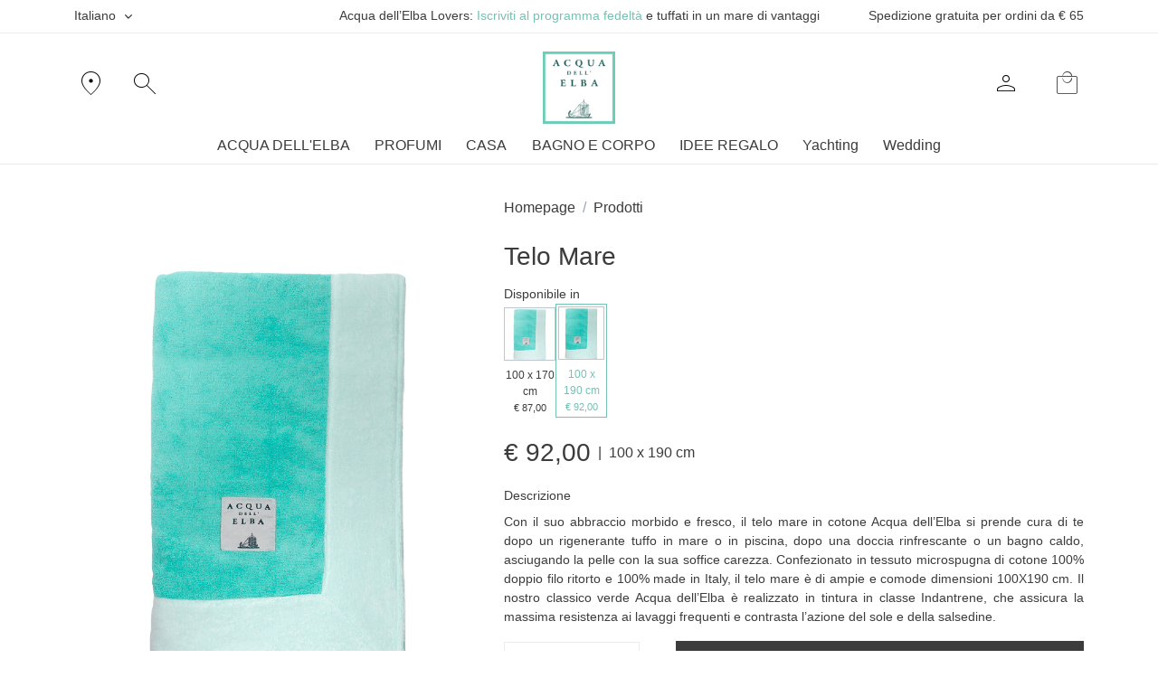

--- FILE ---
content_type: text/html; charset=UTF-8
request_url: https://www.acquadellelba.com/it/prodotti/0-35/257-telo-mare-100x190-cm-acqua-dellelba.html
body_size: 23450
content:
<!DOCTYPE html>
<!--[if IE 8]> <html lang="en" class="ie8"> <![endif]-->  
<!--[if IE 9]> <html lang="en" class="ie9"> <![endif]-->  
<!--[if !IE]><!--> <html lang="it" class="html-article"> <!--<![endif]-->  
<head>
<meta charset="UTF-8" />
<meta http-equiv="Content-Type" content="text/html; charset=UTF-8" />
<meta name="viewport" content="width=device-width, initial-scale=1.0">
<link rel="preconnect" href="https://cloud.wordlift.io" />
<link rel="preconnect" href="https://static.klaviyo.com" />
<link rel="preconnect" href="https://fonts.googleapis.com" />
<link rel="preconnect" href="https://connect.facebook.net" />
<link rel="preconnect" href="https://www.googletagmanager.com" />
<link rel="preconnect" href="https://script.hotjar.com" />
<link rel="preconnect" href="https://static.hotjar.com" />
<link rel="preconnect" href="https://static-tracking.klaviyo.com" />
<link rel="preconnect" href="https://cdnjs.cloudflare.com" />

<script type="text/javascript">
	var TH={};
	TH.siteUrl='https://www.acquadellelba.com';
	TH.siteName= 'Acqua dell\'Elba';
	TH.maxImageDisplayWidth='900';
	TH.maxImageDisplayHeight='800';
	TH.langId=0;
	TH.fatalError="Servizio momentaneamente non disponibile. Ci scusiamo per l'inconveniene.<br />Prego riprovare più tardi";
	TH.successMessage="Operazione completata con successo";
	TH.fbp_enabled  = false;
	TH.klaviyo_enabled  = false;
	TH.ga_enabled  = false;
	TH.ga  = false;
	TH.gtag  = false;
	TH.gtm  = false;
	TH.pready  = false;
	TH.track_events_ids = {"ViewContent":"viewcontent.6979cc4b5a09a","PageView":"pageview.6979cc4b5ba6b","Purchase":"purchase.6979cc4b6469b","ViewCart":"viewcart.6979cc4b6469d","InitiateCheckout":"initiatecheckout.6979cc4b6469f","AddToCart":"addtocart.6979cc4b646a0"};
	
	TH.currency ={"iso_code":"EUR","currency_symbol":"\u20ac","decimal_spaces":2,"decimal_separator":",","thousand_separator":" ","prepend_symbol":true,"label":"EUR","currency_code":"EUR"};
	TH.facebookPixelId ='243935799488698';</script>
<script>
	window.dataLayer = window.dataLayer || []; 
	function gtag(){
		dataLayer.push(arguments);
	}
</script>
<!----------------------------------------------gta code -->
	<script> 
		gtag('consent', 'default', {
			ad_storage: 'denied',
		    analytics_storage: 'granted',
		    wait_for_update: 500, // milliseconds
		    ad_user_data: 'denied',
		    ad_personalization: 'denied'
		});

	    gtag('set', 'url_passthrough', true);
		gtag('set', 'ads_data_redaction', true);
	</script>
	<script async src="https://www.googletagmanager.com/gtag/js?id=G-0JNW2PGNY8"></script>
	<script>
		TH.gtag  = true;
		gtag('js', new Date()); 
		var opt = {};
				gtag('config', 'G-0JNW2PGNY8',opt); 
	</script>
<!-- GTM CODE  -->
<!-- Google Tag Manager -->
<script>

	TH.gtm  = true;

	
(function(w,d,s,l,i){w[l]=w[l]||[];w[l].push({'gtm.start':
new Date().getTime(),event:'gtm.js'});var f=d.getElementsByTagName(s)[0],
j=d.createElement(s),dl=l!='dataLayer'?'&l='+l:'';j.async=true;j.src=
'https://www.googletagmanager.com/gtm.js?id='+i+dl;f.parentNode.insertBefore(j,f);
})(window,document,'script','dataLayer','GTM-MWCLFKC');

</script>
<!-- End Google Tag Manager -->
<script>(function(w,d,s,l,i){w[l]=w[l]||[];w[l].push({'gtm.start':new Date().getTime(),event:'gtm.js'});var f=d.getElementsByTagName(s)[0],j=d.createElement(s);j.async=true;j.src="https://sgtm.acquadellelba.com/sdqnneeab.js?"+i;f.parentNode.insertBefore(j,f);})(window,document,'script','dataLayer','3q9g=aWQ9R1RNLUtLTVhTWFA2&apiKey=9282d00e');</script>
<script id="IusCookie" src="https://js.cookietagmanager.net/www_acquadellelba_com_1007346893/iuscookie.min.js" type="text/javascript"></script>

<script> 
TH.trackEvent = function(params){
console.debug("trackEvent",params);
 	setTimeout(() => {
		if(!TH.ga_enabled){
			return false;
	 	}
		try{
			if(typeof(gtag)!='undefined'){
				console.debug(params,params.length)
				if(params[0] =='datalayer'){
					dataLayer.push(params[1])
				}else if(params.length==2){
					gtag("event", params[0], params[1]);
				}else if(params.length==5){ // il quinto sono dati, il quarto è la url
					gtag('event', params[2],params[4]);
				}else{
					gtag('event', params[2], {
						'event_category': params[1],
						'event_label': params[3]
					});
				}
			}
			if(typeof(_gaq)!='undefined'){
				_gaq.push(params);
			}else if(typeof(ga)!='undefined'){
				ga('send', 'event', params[1], params[2], params[3]);
			}
		}catch(e){
			console.log(e)
		}
 	}, (TH.pready) ? 1 : 1000)
}
function afterLoaded(){
	try{
		$('#spin-wrapper,#siteloader').fadeOut(function(){
			$(this).remove();
		});
	}catch(e){
		console.log("#siteloader", e);
		// $('#spin-wrapper,#siteloader').remove();
	}
}
var tmafl = setTimeout(function(){
	afterLoaded();
},2000);
</script> 
<meta property="og:title" content="Telo Mare 100X190 cm Acqua dell'Elba" />
<meta property="og:description" content="Telo Mare 100X190 cm, cm Acqua dell'Elba, teli per il mare in cotone in doppio filo ritorto, morbidezza, freschezza, confezionati in Italia con tessuti pregiati." />
<meta property="og:url" content="https://www.acquadellelba.com/it/prodotti/0-35/257-telo-mare-100x190-cm-acqua-dellelba.html" />
<meta property="og:site_name" content="Acqua dell'Elba" />
<meta property="og:type" content="product" />
<meta property="fb:pages" content="https://www.acquadellelba.com/it/prodotti/0-35/257-telo-mare-100x190-cm-acqua-dellelba.html" />
<meta property="fb:app_id" content="112658122152988" />
<meta property="og:availability" content="instock" />
<meta property="product:price:amount" content="92.00" />
<meta property="product:price:currency" content="EUR" />
<meta property="og:image" content="https://www.acquadellelba.com/upload/Articoli/257_big.jpg" />
<link rel="canonical" href="https://www.acquadellelba.com/it/prodotti/0-35/257-telo-mare-100x190-cm-acqua-dellelba.html" />
<link rel="alternate" hreflang="it" href="https://www.acquadellelba.com/it/prodotti/0-35/257-telo-mare-100x190-cm-acqua-dellelba.html" />
<link rel="alternate" hreflang="en" href="https://www.acquadellelba.com/en/products/0-35/257-beach-towel-100x190-cm.html" />
<link rel="alternate" hreflang="de" href="https://www.acquadellelba.com/de/produzieren/0-35/257-badetuch-100x190-cm.html" />
<link rel="alternate" hreflang="fr" href="https://www.acquadellelba.com/fr/produits/0-35/257-serviette-de-plage-100x190-cm.html" />

<!-- loads the entire Variable Font -->
<link href="https://fonts.googleapis.com/css2?family=Material+Symbols+Outlined:opsz,wght,FILL,GRAD@20..48,100..700,0..1,-50..200" rel="stylesheet" />
<!-- thin outlined icons -->
<title>Telo Mare 100X190 cm Acqua dell'Elba</title>
<meta name="robots" content="index, follow" />
<meta name="generator" content="Thantalas.net cms 6.0" />
<!-- <meta name="author" content="komunikando.org" /> -->
<meta http-equiv="content-language" content="IT" />
<meta name="description" content="Telo Mare 100X190 cm, cm Acqua dell'Elba, teli per il mare in cotone in doppio filo ritorto, morbidezza, freschezza, confezionati in Italia con tessuti pregiati." />
<meta name="keywords" content="Telo Mare 100X190 cm,Telo Mare acqua dell'elba" />


<!-- Facebook Pixel Code -->
<script>
!function(f,b,e,v,n,t,s)
	{if(f.fbq)return;n=f.fbq=function(){n.callMethod?
	n.callMethod.apply(n,arguments):n.queue.push(arguments)};
	if(!f._fbq)f._fbq=n;n.push=n;n.loaded=!0;n.version='2.0';
	n.queue=[];t=b.createElement(e);t.async=!0;
	t.src=v;s=b.getElementsByTagName(e)[0];
	s.parentNode.insertBefore(t,s)}(window,document,'script',
	'https://connect.facebook.net/en_US/fbevents.js');
		window.fbAsyncInit = function() {
		FB.init({
			appId: '112658122152988',
			cookie: true,
			xfbml: true,
			version: 'v14.0'
		});
		FB.AppEvents.logPageView();
	};
	(function(d, s, id) {
		var js, fjs = d.getElementsByTagName(s)[0];
		if (d.getElementById(id)) {
			return;
		}
		js = d.createElement(s);
		js.id = id;
		js.src = "https://connect.facebook.net/en_US/sdk.js";
		fjs.parentNode.insertBefore(js, fjs);
	}(document, 'script', 'facebook-jssdk'));
</script>
<!-- Facebook Pixel Code -->

<script>
    (function(t,u,c) {
        var d = document,
        o = d.createElement(t),
        s = d.getElementsByTagName(t)[0];
        if (c) { o.onload = c; }
        o.src = "https://" + u;
        s.parentNode.insertBefore(o, s);
    }("script","api.st2.antavo.com/sdk/latest",function() {
         Antavo.SDK.init("AN057E3BTAAB7EVOD8C", null, {
        	// socialShare : {  enabled : true },
        	 social : {  enabled : true },
        	 locale : 'it'
        });
         console.log( Antavo.SDK.getCustomer())
    }));
</script>
<script type="application/javascript" async
src="https://static.klaviyo.com/onsite/js/klaviyo.js?company_id=UDFYRT"></script>

<script type="text/javascript">
   var _learnq = _learnq || [];
   TH.klaviyo_enabled  = _learnq;

   	
 
</script>

<script async type="text/javascript" src="https://cloud.wordlift.io/app/bootstrap.js"></script>
<meta name="p:domain_verify" content="e3e1bd5865317c4cdd6b441f3e6fa0d3"/>
<!-- Hotjar Tracking Code for http://acquadellelba.com/ -->
<script>
    (function(h,o,t,j,a,r){
        h.hj=h.hj||function(){(h.hj.q=h.hj.q||[]).push(arguments)};
        h._hjSettings={hjid:2921447,hjsv:6};
        a=o.getElementsByTagName('head')[0];
        r=o.createElement('script');r.async=1;
        r.src=t+h._hjSettings.hjid+j+h._hjSettings.hjsv;
        a.appendChild(r);
    })(window,document,'https://static.hotjar.com/c/hotjar-','.js?sv=');
</script>


    <!--[if lt IE 9]>
      <script src="https://oss.maxcdn.com/libs/html5shiv/3.7.0/html5shiv.js"></script>
      <script src="https://oss.maxcdn.com/libs/respond.js/1.3.0/respond.min.js"></script>
    <![endif]-->
        
<link  rel="preload"  href="https://www.acquadellelba.com/app/Css/theme.min.css?v=1762857773940"  as="style" onload="this.onload=null;this.rel='stylesheet'" type="text/css" media="all" />
<noscript><link rel="stylesheet"  href="https://www.acquadellelba.com/app/Css/theme.min.css?v=1762857773940." ></noscript>
<link  rel="preload"  href="https://www.acquadellelba.com/Themes/Nne2024/Css/font-awesome/css/font-awesome.min.css?v=1762857773940"  as="style" onload="this.onload=null;this.rel='stylesheet'" type="text/css" media="all" />
<noscript><link rel="stylesheet"  href="https://www.acquadellelba.com/Themes/Nne2024/Css/font-awesome/css/font-awesome.min.css?v=1762857773940." ></noscript>
<link  rel="preload"  href="https://www.acquadellelba.com/Themes/Nne2024/Css/plugins/swiper-bundle.min.css?v=1762857773940"  as="style" onload="this.onload=null;this.rel='stylesheet'" type="text/css" media="all" />
<noscript><link rel="stylesheet"  href="https://www.acquadellelba.com/Themes/Nne2024/Css/plugins/swiper-bundle.min.css?v=1762857773940." ></noscript>
			<link rel="apple-touch-icon" sizes="57x57" href="https://www.acquadellelba.com/app/Imgs/favicon/apple-icon-57x57.png">
			<link rel="apple-touch-icon" sizes="60x60" href="https://www.acquadellelba.com/app/Imgs/favicon/apple-icon-60x60.png">
			<link rel="apple-touch-icon" sizes="72x72" href="https://www.acquadellelba.com/app/Imgs/favicon/apple-icon-72x72.png">
			<link rel="apple-touch-icon" sizes="76x76" href="https://www.acquadellelba.com/app/Imgs/favicon/apple-icon-76x76.png">
			<link rel="apple-touch-icon" sizes="114x114" href="https://www.acquadellelba.com/app/Imgs/favicon/apple-icon-114x114.png">
			<link rel="apple-touch-icon" sizes="120x120" href="https://www.acquadellelba.com/app/Imgs/favicon/apple-icon-120x120.png">
			<link rel="apple-touch-icon" sizes="144x144" href="https://www.acquadellelba.com/app/Imgs/favicon/apple-icon-144x144.png">
			<link rel="apple-touch-icon" sizes="152x152" href="https://www.acquadellelba.com/app/Imgs/favicon/apple-icon-152x152.png">
			<link rel="apple-touch-icon" sizes="180x180" href="https://www.acquadellelba.com/app/Imgs/favicon/apple-icon-180x180.png">
			<link rel="icon" type="image/png" sizes="192x192"  href="https://www.acquadellelba.com/app/Imgs/favicon/android-icon-192x192.png">
			<link rel="icon" type="image/png" sizes="32x32" href="https://www.acquadellelba.com/app/Imgs/favicon/favicon-32x32.png">
			<link rel="icon" type="image/png" sizes="96x96" href="https://www.acquadellelba.com/app/Imgs/favicon/favicon-96x96.png">
			<link rel="icon" type="image/png" sizes="16x16" href="https://www.acquadellelba.com/app/Imgs/favicon/favicon-16x16.png">
			<link rel="manifest" href="https://www.acquadellelba.com/app/Imgs/favicon/manifest.json">
			<meta name="msapplication-TileColor" content="#ffffff">
			<meta name="msapplication-TileImage" content="https://www.acquadellelba.com/app/Imgs/favicon/ms-icon-144x144.png">
			<meta name="theme-color" content="#ffffff"><!-- Start of acquadellelbasrl Zendesk Widget script -->
<script id="ze-snippet" src="https://static.zdassets.com/ekr/snippet.js?key=98c0181d-64da-4334-a3c8-18b2907d141a"> </script>
<!-- End of acquadellelbasrl Zendesk Widget script -->
<script type="text/javascript">
	let head_lang = {
		"it" : "Ti diamo il benvenuto nel nostro servizio di chat. Compila il form e inizia la chat. Avviando la chat acconsenti al trattamento dei dati personali.",
		"en" : "Welcome to our chat service. Please fill the form and start the chat. By starting the chat, you are giving your consent to the treatment of personal data.",
		"fr" : "Nous vous souhaitons la bienvenue sur notre service de chat. Remplissez le formulaire et commencez à chatter. En commençant le chat, vous consentez au traitement de vos données personnelles.",
		"de" : "Füllen Sie bitte das Formular aus und beginnen Sie zu chatten. Mit dem Start des Chats erklären Sie sich mit der Verarbeitung Ihrer personenbezogenen Daten einverstanden."
	};
	let locale = 'it';
	zE(function() {
 		$zopim(function() {
  			$zopim.livechat.setLanguage(locale);
			$zopim.livechat.prechatForm.setGreetings(head_lang[locale]);
  		});
 	});
</script>

<!-- End of  Zendesk Widget script -->
 <script type="text/javascript" src="/Themes/Nne2024/Js/jquery-3.5.1.min.js?v=1740728991177"></script>
 <meta name="msvalidate.01" content="130533389C3534758EBC5CAC8A02AD61" />
  </head><body  onload="afterLoaded();" id="page-top"  class="header-fixed it  article " itemscope itemtype="http://schema.org/WebPage">
<noscript>
<iframe src="https://www.googletagmanager.com/ns.html?id=GTM-MWCLFKC" height="0" width="0" style="display:none;visibility:hidden"></iframe>
<iframe src="https://sgtm.acquadellelba.com/ns.html?id=GTM-KKMXSXP6" height="0" width="0" style="display:none;visibility:hidden"></iframe>
</noscript>
	
		<style>
#siteloader {
  background: #fff;
  height: 100%;
  left: 0;
  right: 0;
  position: fixed;
  top: 0;
  bottom: 0;
  width: 100%;
  z-index: 9999;
  margin: auto;
  -webkit-transition: all .5s ease;
  -moz-transition: all .5s ease;
  transition: all .5s ease; 
}
  #siteloader > div {
    top: 45%;
    margin: auto;
    position: relative;
    clear: both; 
 }

#spin-wrapper {
  width: 100%;
  height: 100%;
  position: fixed;
  z-index: 9998;
  background: #fff;
  top: 0;
  bottom: 0;
  left: 0;
  right: 0; 
}
/*!
 * Load Awesome v1.1.0 (http://github.danielcardoso.net/load-awesome/)
 * Copyright 2015 Daniel Cardoso <@DanielCardoso>
 * Licensed under MIT
 */
.la-line-scale-pulse-out,
.la-line-scale-pulse-out > div {
    position: relative;
    -webkit-box-sizing: border-box;
       -moz-box-sizing: border-box;
            box-sizing: border-box;
}
.la-line-scale-pulse-out {
    display: block;
    font-size: 0;
    color: #fff;
}
.la-line-scale-pulse-out.la-dark {
    color: #333;
}
.la-line-scale-pulse-out > div {
    display: inline-block;
    float: none;
    background-color: #73c2b3;
    border: 0 solid #73c2b3;
}
.la-line-scale-pulse-out {
    width: 40px;
    height: 32px;
}
.la-line-scale-pulse-out > div {
    width: 4px;
    height: 32px;
    margin: 2px;
    margin-top: 0;
    margin-bottom: 0;
    border-radius: 0;
    -webkit-animation: line-scale-pulse-out .9s infinite cubic-bezier(.85, .25, .37, .85);
       -moz-animation: line-scale-pulse-out .9s infinite cubic-bezier(.85, .25, .37, .85);
         -o-animation: line-scale-pulse-out .9s infinite cubic-bezier(.85, .25, .37, .85);
            animation: line-scale-pulse-out .9s infinite cubic-bezier(.85, .25, .37, .85);
}
.la-line-scale-pulse-out > div:nth-child(3) {
    -webkit-animation-delay: -.9s;
       -moz-animation-delay: -.9s;
         -o-animation-delay: -.9s;
            animation-delay: -.9s;
}
.la-line-scale-pulse-out > div:nth-child(2),
.la-line-scale-pulse-out > div:nth-child(4) {
    -webkit-animation-delay: -.7s;
       -moz-animation-delay: -.7s;
         -o-animation-delay: -.7s;
            animation-delay: -.7s;
}
.la-line-scale-pulse-out > div:nth-child(1),
.la-line-scale-pulse-out > div:nth-child(5) {
    -webkit-animation-delay: -.5s;
       -moz-animation-delay: -.5s;
         -o-animation-delay: -.5s;
            animation-delay: -.5s;
}
.la-line-scale-pulse-out.la-sm {
    width: 20px;
    height: 16px;
}
.la-line-scale-pulse-out.la-sm > div {
    width: 2px;
    height: 16px;
    margin: 1px;
    margin-top: 0;
    margin-bottom: 0;
}
.la-line-scale-pulse-out.la-2x {
    width: 80px;
    height: 64px;
}
.la-line-scale-pulse-out.la-2x > div {
    width: 8px;
    height: 64px;
    margin: 4px;
    margin-top: 0;
    margin-bottom: 0;
}
.la-line-scale-pulse-out.la-3x {
    width: 120px;
    height: 96px;
}
.la-line-scale-pulse-out.la-3x > div {
    width: 12px;
    height: 96px;
    margin: 6px;
    margin-top: 0;
    margin-bottom: 0;
}
/*
 * Animation
 */
@-webkit-keyframes line-scale-pulse-out {
    0% {
        -webkit-transform: scaley(1);
                transform: scaley(1);
    }
    50% {
        -webkit-transform: scaley(.3);
                transform: scaley(.3);
    }
    100% {
        -webkit-transform: scaley(1);
                transform: scaley(1);
    }
}
@-moz-keyframes line-scale-pulse-out {
    0% {
        -moz-transform: scaley(1);
             transform: scaley(1);
    }
    50% {
        -moz-transform: scaley(.3);
             transform: scaley(.3);
    }
    100% {
        -moz-transform: scaley(1);
             transform: scaley(1);
    }
}
@-o-keyframes line-scale-pulse-out {
    0% {
        -o-transform: scaley(1);
           transform: scaley(1);
    }
    50% {
        -o-transform: scaley(.3);
           transform: scaley(.3);
    }
    100% {
        -o-transform: scaley(1);
           transform: scaley(1);
    }
}
@keyframes line-scale-pulse-out {
    0% {
        -webkit-transform: scaley(1);
           -moz-transform: scaley(1);
             -o-transform: scaley(1);
                transform: scaley(1);
    }
    50% {
        -webkit-transform: scaley(.3);
           -moz-transform: scaley(.3);
             -o-transform: scaley(.3);
                transform: scaley(.3);
    }
    100% {
        -webkit-transform: scaley(1);
           -moz-transform: scaley(1);
             -o-transform: scaley(1);
                transform: scaley(1);
    }
}
</style>
	<div id="spin-wrapper"></div>
	<div id="siteloader">
		<div class="la-line-scale-pulse-out la-dark">
		    <div></div>
		    <div></div>
		    <div></div>
		    <div></div>
		    <div></div>
		</div>
      </div><!-- ========== HEADER ========== -->
<header id="header" class="navbar navbar-expand-lg navbar-sticky-top navbar-light navbar-evenly flex-column py-0 border-bottom" >
   <nav class="navbar-topbar">
	<div class="py-2 border-bottom">
		<div class="container d-none d-lg-block">
			<div class="row align-items-center top-claim">
					<div class="col-3 text-start">
					 	<div class="language-menu not-ios" id="navbarNavDarkDropdown">
	<ul class="list-unstyled ms-0 mb-0"><li class="nav-item dropdown"><a class="nav-link dropdown-toggle text-dark" id="langDropDown" data-bs-toggle="dropdown" aria-expanded="false">Italiano</a><ul class="dropdown-menu" aria-labelledby="langDropDown"><li class=" dropdown-item active"><a href="https://www.acquadellelba.com/it/prodotti/0-35/257-telo-mare-100x190-cm-acqua-dellelba.html" title="Italiano">Italiano<i class="bi-check"></i></a></li><li class=" dropdown-item "><a href="https://www.acquadellelba.com/en/prodotti/0-35/257-telo-mare-100x190-cm-acqua-dellelba.html" title="English">English</a></li><li class=" dropdown-item "><a href="https://www.acquadellelba.com/de/prodotti/0-35/257-telo-mare-100x190-cm-acqua-dellelba.html" title="Deutsch">Deutsch</a></li><li class=" dropdown-item "><a href="https://www.acquadellelba.com/fr/prodotti/0-35/257-telo-mare-100x190-cm-acqua-dellelba.html" title="Français">Français</a></li></ul></li></ul></div>
<div class="ios-lang-switch text-end ">
	<ul class="d-flex align-items-center">
	<li><a href="https://www.acquadellelba.com/it/prodotti/0-35/257-telo-mare-100x190-cm-acqua-dellelba.html"><svg xmlns="http://www.w3.org/2000/svg" height="11" width="30" viewBox="0 0 640 480">
		                        <defs>
		                          <clipPath id="a">
		                            <path fill-opacity=".67" d="M-85.333 0h682.67v512h-682.67z"/>
		                          </clipPath>
		                        </defs>
		                        <g stroke-width="1pt" fill-rule="evenodd">
                              <path fill="#fff" d="M0 0h640v480H0z"/>
                              <path fill="#009136" d="M0 0h213.33v480H0z"/>
                              <path fill="#f31830" d="M426.67 0H640v480H426.67z"/>
                    </g>
		             </svg></a></li><li><a href="https://www.acquadellelba.com/en/prodotti/0-35/257-telo-mare-100x190-cm-acqua-dellelba.html"><svg xmlns="http://www.w3.org/2000/svg" height="11" width="30" viewBox="0 0 640 480">
		                        <defs>
		                          <clipPath id="a">
		                            <path fill-opacity=".67" d="M-85.333 0h682.67v512h-682.67z"/>
		                          </clipPath>
		                        </defs>
		                        <defs>
                              <clipPath id="eng">
                                <path fill-opacity=".67" d="M-85.333 0h682.67v512h-682.67z"></path>
                              </clipPath>
                            </defs><g clip-path="url(#eng)" transform="translate(80) scale(.94)">
                              <g stroke-width="1pt">
                                <path fill="#006" d="M-256 0H768.02v512.01H-256z"/>
                                <path d="M-256 0v57.244l909.535 454.768H768.02V454.77L-141.515 0H-256zM768.02 0v57.243L-141.515 512.01H-256v-57.243L653.535 0H768.02z" fill="#fff"/>
                                <path d="M170.675 0v512.01h170.67V0h-170.67zM-256 170.67v170.67H768.02V170.67H-256z" fill="#fff"/>
                                <path d="M-256 204.804v102.402H768.02V204.804H-256zM204.81 0v512.01h102.4V0h-102.4zM-256 512.01L85.34 341.34h76.324l-341.34 170.67H-256zM-256 0L85.34 170.67H9.016L-256 38.164V0zm606.356 170.67L691.696 0h76.324L426.68 170.67h-76.324zM768.02 512.01L426.68 341.34h76.324L768.02 473.848v38.162z" fill="#c00"/>
                              </g>
                     </g>
		             </svg></a></li><li><a href="https://www.acquadellelba.com/de/prodotti/0-35/257-telo-mare-100x190-cm-acqua-dellelba.html"><svg xmlns="http://www.w3.org/2000/svg" height="11" width="30" viewBox="0 0 640 480">
		                        <defs>
		                          <clipPath id="a">
		                            <path fill-opacity=".67" d="M-85.333 0h682.67v512h-682.67z"/>
		                          </clipPath>
		                        </defs>
		                        <g fill-rule="evenodd" stroke-width="1pt">
	                            <path fill="#ffce00" d="M0 320h640v160.002H0z"/>
	                            <path d="M0 0h640v160H0z"/>
	                            <path fill="#d00" d="M0 160h640v160H0z"/>
                     </g>
		             </svg></a></li><li><a href="https://www.acquadellelba.com/fr/prodotti/0-35/257-telo-mare-100x190-cm-acqua-dellelba.html"><svg xmlns="http://www.w3.org/2000/svg" height="11" width="30" viewBox="0 0 640 480">
		                        <defs>
		                          <clipPath id="a">
		                            <path fill-opacity=".67" d="M-85.333 0h682.67v512h-682.67z"/>
		                          </clipPath>
		                        </defs>
		                        <g stroke-width="1pt" fill-rule="evenodd">
                              <path fill="#fff" d="M0 0h640v480H0z"/>
                              <path fill="#00267f" d="M0 0h213.33v480H0z"/>
                              <path fill="#f31830" d="M426.67 0H640v480H426.67z"/>
                     </g>
		             </svg></a></li>	</ul>
</div>

					</div>
					
					<div class="col text-center">
						Acqua dell’Elba Lovers: <a href="/loyaltyprogram.html">Iscriviti al programma fedeltà</a> e tuffati in un mare di vantaggi					</div>
					<div  class="col-3 text-end">
													<div class="free-shipping-banner free-shipping-banner-0 top-claim  line-clamp line-clamp-2">
								Spedizione gratuita per ordini da € 65							</div>
											</div>
			</div>
		</div> 
		<div class="container d-lg-none text-center text-primarytop-claim">
			Acqua dell’Elba Lovers: <a href="/loyaltyprogram.html">Iscriviti al programma fedeltà</a>		</div>
	</div>
</nav>
 	<!-- row 2 -->
 	<div class="container pt-lg-3 pb-1 row header-menu-row">
			<div class="col-4 ps-0">
				<div class="d-flex justify-content-between justify-content-md-start">
					<!-- Toggler -->
				<button class="navbar-toggler border-0 align-middle me-3 me-md-4 px-0" type="button" id="main-navbar-toggler"
					data-bs-toggle="collapse" data-bs-target="#navbarNavDropdown"
					aria-controls="navbarNavDropdown" aria-expanded="false"
					aria-label="Toggle navigation">
					<span class="navbar-toggler-default"> <i class="bi-list h-icon-fs"></i>
					</span> <span class="navbar-toggler-toggled"> <i class="bi-x h-icon-fs"></i>
					</span>
				</button>
				<!-- End Toggler -->
				
				<a href="/storelocator" class="h-icon-fs me-3 me-md-4 d-none d-md-block">
					<span class="mso">
						location_on
					</span>
				</a>
				<div class="d-none d-md-block">
					<a href="#!"
	class="h-icon-fs me-5 js-search-icon-activator"
	aria-haspopup="true" aria-expanded="false" 
	data-bs-toggle="modal"
	aria-controls="searchform-1" data-bs-target="#searchform-1"
	> <span class="mso">search</span>
</a>
				</div>
			</div>
		</div>
		<div  class="text-center col-4">
			<!-- Logo -->
			<a href="/" itemprop="url" class="navbar-brand m-auto logo-top">
              	<img src="https://www.acquadellelba.com/app/Imgs/logotop-2.png" alt="Acqua dell'Elba" itemprop="logo"/>
			</a>
			<!-- End Logo -->
		</div>
		<div class="col-4 pe-0">
			<div class="d-flex justify-content-betweten justify-content-end">
					
	<div class="d-inline-block">
		<div class="dropdown ">
			<a href="https://www.acquadellelba.com/login?retUrl=https%3A%2F%2Fwww.acquadellelba.com%2Fit%2Fprodotti%2F0-35%2F257-telo-mare-100x190-cm-acqua-dellelba.html%3Futm_nooverride%3D1" id="account-dropdown-invoker-3" class="h-icon-fs"
                       aria-expanded="false"
                                              	title="Accedi"
                                              data-dropdown-type="css-animation"
                       data-dropdown-duration="300"
                       data-dropdown-animation-in="fadeInUp"
                       data-dropdown-animation-out="fadeOutDown"
                       >
				<span class="mso">person</span>
			</a>
				</div>
	</div>
				<a href="#" class="position-relative  ms-4 ms-md-5  text-dark" data-bs-toggle="offcanvas"  data-bs-target="#header-cart-offcanvas">
					<span class="mso" >local_mall</span>
					<span class="position-absolute js-item-in-cart fs-9"  style="
				    top: 38%;
				    left: 50%;
				    transform: translateX(-50%);
				"></span>
				</a>
				
			</div>
		</div>
</div>
	<!-- End row 2 -->
	<div class="container"> 
		<nav class="js-mega-menu navbar-nav-wrap hs-menu-horizontal main-menu">

			<!-- Collapse -->
			<div class="collapse navbar-collapse" id="navbarNavDropdown">
			
				<div class="mobile-menu-head w-100 justify-content-between align-items-center position-relative border-bottom" style="z-index:900001">
				 	<div class="d-flex justify-content-between align-items-center">
						<button type="buttom" class="navbar-toggler border-0 align-middle me-1  px-0 pb-0" id="menu-head-back"><i class="mso">chevron_left</i> </button>
				 		<div class="ps-2 fw-400 fs-3 pt-2 flex-fill" id="menu-head-title" data-label="Menu">Menu</div>
						<button type="buttom" class="navbar-toggler border-0 align-middle me-1  px-0 pb-0"  id="mobile-menu-closer" data-bs-target="#navbarNavDropdown" aria-controls="navbarNavDropdown" aria-expanded="false"  data-bs-toggle="collapse"><i class="mso">close</i> </button>
					</div>
				 	<div class="px-2 fw-400 fs-3 pt-1 bg-primary-light border-bottom mobile-menu-icons row justify-content-between d-lg-none mb-3 align-items-center">
				 		<div class="col-auto justify-content-between">
					 		<a href="/storelocator" class="h-icon-fs  me-4">
								<span class="mso">
									location_on
								</span>
							</a>
							<a href="#!"
	class="h-icon-fs me-5 js-search-icon-activator"
	aria-haspopup="true" aria-expanded="false" 
	data-bs-toggle="modal"
	aria-controls="searchform-1" data-bs-target="#searchform-1"
	> <span class="mso">search</span>
</a>
				 		</div>
				 		<div class="col-6 fs-6">
				 			<div class="language-menu not-ios" id="navbarNavDarkDropdown">
	<ul class="list-unstyled ms-0 mb-0"><li class="nav-item dropdown"><a class="nav-link dropdown-toggle text-dark" id="langDropDown" data-bs-toggle="dropdown" aria-expanded="false">Italiano</a><ul class="dropdown-menu" aria-labelledby="langDropDown"><li class=" dropdown-item active"><a href="https://www.acquadellelba.com/it/prodotti/0-35/257-telo-mare-100x190-cm-acqua-dellelba.html" title="Italiano">Italiano<i class="bi-check"></i></a></li><li class=" dropdown-item "><a href="https://www.acquadellelba.com/en/prodotti/0-35/257-telo-mare-100x190-cm-acqua-dellelba.html" title="English">English</a></li><li class=" dropdown-item "><a href="https://www.acquadellelba.com/de/prodotti/0-35/257-telo-mare-100x190-cm-acqua-dellelba.html" title="Deutsch">Deutsch</a></li><li class=" dropdown-item "><a href="https://www.acquadellelba.com/fr/prodotti/0-35/257-telo-mare-100x190-cm-acqua-dellelba.html" title="Français">Français</a></li></ul></li></ul></div>
<div class="ios-lang-switch text-end ">
	<ul class="d-flex align-items-center">
	<li><a href="https://www.acquadellelba.com/it/prodotti/0-35/257-telo-mare-100x190-cm-acqua-dellelba.html"><svg xmlns="http://www.w3.org/2000/svg" height="11" width="30" viewBox="0 0 640 480">
		                        <defs>
		                          <clipPath id="a">
		                            <path fill-opacity=".67" d="M-85.333 0h682.67v512h-682.67z"/>
		                          </clipPath>
		                        </defs>
		                        <g stroke-width="1pt" fill-rule="evenodd">
                              <path fill="#fff" d="M0 0h640v480H0z"/>
                              <path fill="#009136" d="M0 0h213.33v480H0z"/>
                              <path fill="#f31830" d="M426.67 0H640v480H426.67z"/>
                    </g>
		             </svg></a></li><li><a href="https://www.acquadellelba.com/en/prodotti/0-35/257-telo-mare-100x190-cm-acqua-dellelba.html"><svg xmlns="http://www.w3.org/2000/svg" height="11" width="30" viewBox="0 0 640 480">
		                        <defs>
		                          <clipPath id="a">
		                            <path fill-opacity=".67" d="M-85.333 0h682.67v512h-682.67z"/>
		                          </clipPath>
		                        </defs>
		                        <defs>
                              <clipPath id="eng">
                                <path fill-opacity=".67" d="M-85.333 0h682.67v512h-682.67z"></path>
                              </clipPath>
                            </defs><g clip-path="url(#eng)" transform="translate(80) scale(.94)">
                              <g stroke-width="1pt">
                                <path fill="#006" d="M-256 0H768.02v512.01H-256z"/>
                                <path d="M-256 0v57.244l909.535 454.768H768.02V454.77L-141.515 0H-256zM768.02 0v57.243L-141.515 512.01H-256v-57.243L653.535 0H768.02z" fill="#fff"/>
                                <path d="M170.675 0v512.01h170.67V0h-170.67zM-256 170.67v170.67H768.02V170.67H-256z" fill="#fff"/>
                                <path d="M-256 204.804v102.402H768.02V204.804H-256zM204.81 0v512.01h102.4V0h-102.4zM-256 512.01L85.34 341.34h76.324l-341.34 170.67H-256zM-256 0L85.34 170.67H9.016L-256 38.164V0zm606.356 170.67L691.696 0h76.324L426.68 170.67h-76.324zM768.02 512.01L426.68 341.34h76.324L768.02 473.848v38.162z" fill="#c00"/>
                              </g>
                     </g>
		             </svg></a></li><li><a href="https://www.acquadellelba.com/de/prodotti/0-35/257-telo-mare-100x190-cm-acqua-dellelba.html"><svg xmlns="http://www.w3.org/2000/svg" height="11" width="30" viewBox="0 0 640 480">
		                        <defs>
		                          <clipPath id="a">
		                            <path fill-opacity=".67" d="M-85.333 0h682.67v512h-682.67z"/>
		                          </clipPath>
		                        </defs>
		                        <g fill-rule="evenodd" stroke-width="1pt">
	                            <path fill="#ffce00" d="M0 320h640v160.002H0z"/>
	                            <path d="M0 0h640v160H0z"/>
	                            <path fill="#d00" d="M0 160h640v160H0z"/>
                     </g>
		             </svg></a></li><li><a href="https://www.acquadellelba.com/fr/prodotti/0-35/257-telo-mare-100x190-cm-acqua-dellelba.html"><svg xmlns="http://www.w3.org/2000/svg" height="11" width="30" viewBox="0 0 640 480">
		                        <defs>
		                          <clipPath id="a">
		                            <path fill-opacity=".67" d="M-85.333 0h682.67v512h-682.67z"/>
		                          </clipPath>
		                        </defs>
		                        <g stroke-width="1pt" fill-rule="evenodd">
                              <path fill="#fff" d="M0 0h640v480H0z"/>
                              <path fill="#00267f" d="M0 0h213.33v480H0z"/>
                              <path fill="#f31830" d="M426.67 0H640v480H426.67z"/>
                     </g>
		             </svg></a></li>	</ul>
</div>

				 		</div>
				 	</div>
				</div>
				
				
				<div class="navbar-sticky-top-scroller">
					
<ul id="mega-menu-1" class="unstyled navbar-nav position-relative" data-theme=""  role="navigation">
	
<li class=" nav-item  hs-has-mega-menu"  >
			<a href="javascript:void(0)" class="hs-mega-menu-invoker nav-link dropdown-toggle"  id="menuitem-29263"     aria-current="page" role="button" aria-expanded="false"  data-hs-mega-menu-item-options="{
                    "desktop": {
                      "maxWidth": "40rem"
                    }
                  }>ACQUA DELL'ELBA</a>
	<div class="hs-mega-menu dropdown-menu hs-mega-menu-desktop-lg animated w-100" aria-labelledby="menuitem-29263">
					<div class="mega-menu-content">
											<!--childrens--><div class="fs-2 fw-bold mb-2 hs-megamenu-menu-title">Acqua dell'Elba</div><div class="row row-cols-1 _row-cols-md-2 _row-cols-lg-4 menu-row"><div class="col-12 col-sm-6 col-md mb-3 mb-md-0 hs-mega-menu-col   "><div class="hs-megamenu-col-inner  "><div class="text-nowrap menu-col-title">
                     L'Azienda
                    </div><ul class="list-unstyled hs-mega-menu-ul-dropdown"><li class="text-nowrap menu-col-title menu-row-title"></li><li class="mb-2"><a class="d-block " href="https://www.acquadellelba.com/it/sezioni/4-la-storia.html">La Storia</a></li><li class="mb-2"><a class="d-block " href="https://www.acquadellelba.com/it/negozi">I monomarca</a></li><li class="mb-2"><a class="d-block " href="https://www.acquadellelba.com/storelocator/">Store locator</a></li></ul></div></div><div class="col-12 col-sm-6 col-md mb-3 mb-md-0 hs-mega-menu-col   "><div class="hs-megamenu-col-inner  "><div class="text-nowrap menu-col-title">
                     Sostenibilità
                    </div><ul class="list-unstyled hs-mega-menu-ul-dropdown"><li class="mb-2"><a class="d-block " href="https://www.acquadellelba.com/it/sezioni/3175-sostenibilita.html">Società Benefit</a></li><li class="mb-2"><a class="d-block " href="https://www.fondazioneacquadellelba.org">Fondazione</a></li></ul></div></div><div class="col-12 col-sm-6 col-md mb-3 mb-md-0 hs-mega-menu-col   "><div class="hs-megamenu-col-inner  "><div class="text-nowrap menu-col-title">
                     Comunicazione
                    </div><ul class="list-unstyled hs-mega-menu-ul-dropdown"><li class="mb-2"><a class="d-block " href="https://www.acquadellelba.com/it/blog">Blog</a></li><li class="mb-2"><a class="d-block " href="https://www.acquadellelba.com/it/comunicati-stampa">Ufficio stampa</a></li></ul></div></div><div class="col-12 col-sm-6 col-md mb-3 mb-md-0 hs-mega-menu-col  col-md-6 ms-auto  hs-megamenu-col-with-image "><div class="hs-megamenu-col-inner h-100 d-flex align-items-start "><img src="https://www.acquadellelba.com/upload/Image//sede_ok.jpg" class="img-fluid ms-auto image-in-mega-menu"/></div></div></div></div>
				</div>
 
		</li>	
<li class=" nav-item  hs-has-mega-menu"  >
			<a href="javascript:void(0)" class="hs-mega-menu-invoker nav-link dropdown-toggle"  id="menuitem-29268"     aria-current="page" role="button" aria-expanded="false"  data-hs-mega-menu-item-options="{
                    "desktop": {
                      "maxWidth": "40rem"
                    }
                  }>PROFUMI</a>
	<div class="hs-mega-menu dropdown-menu hs-mega-menu-desktop-lg animated w-100" aria-labelledby="menuitem-29268">
					<div class="mega-menu-content">
											<!--childrens--><div class="fs-2 fw-bold mb-2 hs-megamenu-menu-title">Profumi</div><div class="row row-cols-1 _row-cols-md-2 _row-cols-lg-4 menu-row"><div class="col-12 col-sm-6 col-md mb-3 mb-md-0 hs-mega-menu-col  border-md-end pe-4 "><div class="hs-megamenu-col-inner  "><ul class="list-unstyled hs-mega-menu-ul-dropdown"><li class="mb-2"><a class="d-block mb-3 fw-400" href="https://www.acquadellelba.com/it/collezioni/25-profumi-donna-scopri-i-sette-profumi-acqua-dellelba.html">Donna</a></li><li class="mb-2"><a class="d-block mb-3 fw-400" href="https://www.acquadellelba.com/it/collezioni/26-profumi-uomo-scopri-i-sette-profumi-acqua-dellelba.html">Uomo</a></li><li class="mb-2"><a class="d-block mb-3 fw-400" href="https://www.acquadellelba.com/it/collezioni/64-profumi-unisex.html">Unisex</a></li><li class="mb-2"><a class="d-block mb-3 fw-400" href="https://www.acquadellelba.com/it/collezioni/54-profumi-best-seller.html">Best seller</a></li><li class="mb-2"><a class="d-block mb-3 fw-400" href="https://www.acquadellelba.com/it/sezioni/3641-discovery-box.html">Discovery box</a></li><li class="mb-2"><a class="d-block fw-400" href="https://www.acquadellelba.com/it/catalogo/73/73-confezioni-mia-e-nostra.html">Travel size</a></li><li class="mb-2"><a class="d-block fw-400" href="https://www.acquadellelba.com/it/sezioni/3163-confeziona-il-tuo-profumo-con-artigiano-profumiere-per-un-giorno.html">Confeziona il tuo Profumo</a></li></ul></div></div><div class="col-12 col-sm-6 col-md mb-3 mb-md-0 hs-mega-menu-col   "><div class="hs-megamenu-col-inner  "><div class="text-nowrap menu-col-title">
                     Collezioni
                    </div><ul class="list-unstyled hs-mega-menu-ul-dropdown"><li class="mb-2"><a class="d-block " href="https://www.acquadellelba.com/it/catalogo/132/132-mediterranea.html">Mediterranea</a></li><li class="mb-2"><a class="d-block " href="https://www.acquadellelba.com/it/catalogo/1/1-linea-di-cosmetici-per-uomo-e-donna/profumi">Classica</a></li><li class="mb-2"><a class="d-block " href="https://www.acquadellelba.com/it/catalogo/77/77-essenza/profumi">Essenza</a></li><li class="mb-2"><a class="d-block " href="https://www.acquadellelba.com/it/catalogo/4/4-arcipelago/profumi">Arcipelago</a></li><li class="mb-2"><a class="d-block " href="https://www.acquadellelba.com/it/catalogo/21/21-blu/profumi">Blu</a></li><li class="mb-2"><a class="d-block " href="https://www.acquadellelba.com/it/catalogo/39/39-sport/profumi">Sport</a></li><li class="mb-2"><a class="d-block " href="https://www.acquadellelba.com/it/catalogo/48/48-essenza-di-unisola/profumi">Essenza di un'Isola</a></li><li class="mb-2"><a class="d-block " href="https://www.acquadellelba.com/it/prodotti/cat/498-cosimo-i-demedici.html">Cosimo</a></li><li class="mb-2"><a class="d-block " href="https://www.acquadellelba.com/it/catalogo/9_10/10-profumi-per-bambini/profumi">Bimbi</a></li></ul></div></div><div class="col-12 col-sm-6 col-md mb-3 mb-md-0 hs-mega-menu-col   "><div class="hs-megamenu-col-inner  "><div class="text-nowrap menu-col-title">
                     Famiglie olfattive
                    </div><ul class="list-unstyled hs-mega-menu-ul-dropdown"><li class="mb-2"><a class="d-block " href="https://www.acquadellelba.com/it/famiglie-olfattive/marina/profumi">Marina</a></li><li class="mb-2"><a class="d-block " href="https://www.acquadellelba.com/it/famiglie-olfattive/floreale/profumi">Floreale</a></li><li class="mb-2"><a class="d-block " href="https://www.acquadellelba.com/it/famiglie-olfattive/agrumata/profumi">Agrumata</a></li><li class="mb-2"><a class="d-block " href="https://www.acquadellelba.com/it/famiglie-olfattive/legnosa/profumi">Legnosa</a></li><li class="mb-2"><a class="d-block " href="https://www.acquadellelba.com/it/famiglie-olfattive/aromatici/profumi">Aromatica</a></li></ul></div></div><div class="col-12 col-sm-6 col-md mb-3 mb-md-0 hs-mega-menu-col  col-md-6 ms-auto  hs-megamenu-col-with-image "><div class="hs-megamenu-col-inner h-100 d-flex align-items-start "><img src="https://www.acquadellelba.com/upload/Image//panoramica_24.jpg" class="img-fluid ms-auto image-in-mega-menu"/></div></div></div></div>
				</div>
 
		</li>	
<li class=" nav-item  hs-has-mega-menu"  >
			<a href="javascript:void(0)" class="hs-mega-menu-invoker nav-link dropdown-toggle"  id="menuitem-29269"     aria-current="page" role="button" aria-expanded="false"  data-hs-mega-menu-item-options="{
                    "desktop": {
                      "maxWidth": "40rem"
                    }
                  }>CASA</a>
	<div class="hs-mega-menu dropdown-menu hs-mega-menu-desktop-lg animated w-100" aria-labelledby="menuitem-29269">
					<div class="mega-menu-content">
											<!--childrens--><div class="fs-2 fw-bold mb-2 hs-megamenu-menu-title">Casa</div><div class="row row-cols-1 _row-cols-md-2 _row-cols-lg-5 menu-row"><div class="col-12 col-sm-6 col-md mb-3 mb-md-0 hs-mega-menu-col cuscol-29269 border-md-end pe-4 "><div class="hs-megamenu-col-inner  "><div class="text-nowrap menu-col-title">
                     Prodotti
                    </div><ul class="list-unstyled hs-mega-menu-ul-dropdown"><li class="mb-2"><a class="d-block mb-3 fw-400" href="https://www.acquadellelba.com/it/catalogo/88/88-profumatori.html">Profumatori</a></li><li class="mb-2"><a class="d-block mb-3 fw-400" href="https://www.acquadellelba.com/it/catalogo/7_33/33-ricariche-profumatori-ambiente-acqua-dellelba.html">Ricariche</a></li><li class="mb-2"><a class="d-block mb-3 fw-400" href="https://www.acquadellelba.com/it/catalogo/7_13/13-deodoranti-per-ambienti.html">Deo Ambiente</a></li><li class="mb-2"><a class="d-block mb-3 fw-400" href="https://www.acquadellelba.com/it/catalogo/7_30/30-candele-profumate-gessi-profumati.html">Candele profumate</a></li><li class="mb-2"><a class="d-block mb-3 fw-400" href="https://www.acquadellelba.com/it/catalogo/72/72-fragranze-tessuti.html">Fragranze Tessuti</a></li><li class="mb-2"><a class="d-block mb-3 fw-400" href="https://www.acquadellelba.com/it/prodotti/0-51/412-vassoio-per-profumatore-dambiente-500-ml-acqua-dellelba.html">Vassoi</a></li><li class="mb-2"><a class="d-block mb-3 fw-400" href="https://www.acquadellelba.com/it/collezioni/92-casa-best-seller.html">Best Seller</a></li></ul></div></div><div class="col-12 col-sm-6 col-md mb-3 mb-md-0 hs-mega-menu-col cuscol-29269  "><div class="hs-megamenu-col-inner  "><ul class="list-unstyled hs-mega-menu-ul-dropdown"><li class="text-nowrap menu-col-title menu-row-title">Fragranze Marine</li><li class="mb-2"><a class="d-block " href="https://www.acquadellelba.com/it/catalogo/56/56-mare.html">Mare</a></li><li class="mb-2"><a class="d-block " href="https://www.acquadellelba.com/it/catalogo/53/53-brezza-di-mare.html">Brezza di Mare</a></li><li class="mb-2"><a class="d-block " href="https://www.acquadellelba.com/it/catalogo/55/55-isola-delba.html">Isola d'Elba</a></li><li class="mb-2"><a class="d-block " href="https://www.acquadellelba.com/it/catalogo/54/54-costa-del-sole.html">Costa del Sole</a></li><li class="mb-2"><a class="d-block " href="https://www.acquadellelba.com/it/catalogo/81/81-notte-destate.html">Notte d'Estate</a></li><li class="mb-2"><a class="d-block " href="https://www.acquadellelba.com/it/catalogo/96/96-azimut.html">Azimut</a></li><li class="text-nowrap menu-col-title menu-row-title">Fragranze Speziate</li><li class="mb-2"><a class="d-block " href="https://www.acquadellelba.com/it/catalogo/63/63-note-di-natale.html">Note di Natale</a></li><li class="mb-2"><a class="d-block " href="https://www.acquadellelba.com/it/catalogo/69/69-isola-di-montecristo.html">Isola di Montecristo</a></li></ul></div></div><div class="col-12 col-sm-6 col-md mb-3 mb-md-0 hs-mega-menu-col cuscol-29269  "><div class="hs-megamenu-col-inner  "><ul class="list-unstyled hs-mega-menu-ul-dropdown"><li class="text-nowrap menu-col-title menu-row-title">Fragranze Agrumate</li><li class="mb-2"><a class="d-block " href="https://www.acquadellelba.com/it/catalogo/60/60-casa-dei-mandarini.html">Casa dei Mandarini</a></li><li class="mb-2"><a class="d-block " href="https://www.acquadellelba.com/it/catalogo/61/61-limonaia-di-santandrea.html">Limonaia di Sant'Andrea</a></li><li class="mb-2"><a class="d-block " href="https://www.acquadellelba.com/it/catalogo/62/62-giardino-degli-aranci.html">Giardino degli Aranci</a></li><li class="text-nowrap menu-col-title menu-row-title">Fragranze Floreali</li><li class="mb-2"><a class="d-block " href="https://www.acquadellelba.com/it/catalogo/57/57-fiori.html">Fiori</a></li><li class="mb-2"><a class="d-block " href="https://www.acquadellelba.com/it/catalogo/58/58-giglio-delle-sabbie.html">Giglio delle Sabbie</a></li><li class="mb-2"><a class="d-block " href="https://www.acquadellelba.com/it/catalogo/59/59-profumi-del-monte-capanne.html">Profumi del Monte Capanne</a></li></ul></div></div><div class="col-12 col-sm-6 col-md mb-3 mb-md-0 hs-mega-menu-col cuscol-29269  "><div class="hs-megamenu-col-inner  "><div class="text-nowrap menu-col-title">
                     Fragranze Fruttate
                    </div><ul class="list-unstyled hs-mega-menu-ul-dropdown"><li class="mb-2"><a class="d-block " href="https://www.acquadellelba.com/it/catalogo/97/97-cala-del-fico.html">Cala del Fico</a></li></ul></div></div><div class="col-12 col-sm-6 col-md mb-3 mb-md-0 hs-mega-menu-col cuscol-29269 col-md-3 ms-auto  hs-megamenu-col-with-image "><div class="hs-megamenu-col-inner h-100 d-flex align-items-start "><img src="https://www.acquadellelba.com/upload/Image//mare.jpg" class="img-fluid ms-auto image-in-mega-menu"/></div></div></div></div>
				</div>
 
		</li>	
<li class=" nav-item  hs-has-mega-menu"  >
			<a href="javascript:void(0)" class="hs-mega-menu-invoker nav-link dropdown-toggle"  id="menuitem-29270"     aria-current="page" role="button" aria-expanded="false"  data-hs-mega-menu-item-options="{
                    "desktop": {
                      "maxWidth": "40rem"
                    }
                  }>BAGNO E CORPO</a>
	<div class="hs-mega-menu dropdown-menu hs-mega-menu-desktop-lg animated w-100" aria-labelledby="menuitem-29270">
					<div class="mega-menu-content">
											<!--childrens--><div class="fs-2 fw-bold mb-2 hs-megamenu-menu-title">Bagno e Corpo</div><div class="row row-cols-1 _row-cols-md-2 _row-cols-lg-5 menu-row"><div class="col-12 col-sm-6 col-md mb-3 mb-md-0 hs-mega-menu-col cuscol-29270 border-md-end pe-4 "><div class="hs-megamenu-col-inner  "><div class="text-nowrap menu-col-title">
                     Prodotti
                    </div><ul class="list-unstyled hs-mega-menu-ul-dropdown"><li class="mb-2"><a class="d-block mb-3 fw-400" href="https://www.acquadellelba.com/it/catalogo/120/120-crema-corpo.html">Crema corpo</a></li><li class="mb-2"><a class="d-block mb-3 fw-400" href="https://www.acquadellelba.com/it/catalogo/137/137-crema-mani.html">Crema Mani</a></li><li class="mb-2"><a class="d-block mb-3 fw-400" href="https://www.acquadellelba.com/it/catalogo/127/127-gel-doccia.html">Gel Doccia</a></li><li class="mb-2"><a class="d-block mb-3 fw-400" href="https://www.acquadellelba.com/it/catalogo/119/119-crema-acido-ialuronico.html">Crema Acido Ialuronico</a></li><li class="mb-2"><a class="d-block mb-3 fw-400" href="https://www.acquadellelba.com/it/catalogo/128/128-scrub.html">Scrub</a></li><li class="mb-2"><a class="d-block mb-3 fw-400" href="https://www.acquadellelba.com/it/catalogo/130/130-deodoranti.html">Deodoranti</a></li><li class="mb-2"><a class="d-block mb-3 fw-400" href="https://www.acquadellelba.com/it/catalogo/131/131-crema-dopobarba.html">Crema Dopobarba</a></li><li class="mb-2"><a class="d-block mb-3 fw-400" href="https://www.acquadellelba.com/it/catalogo/71/71-solari.html">Solari</a></li></ul></div></div><div class="col-12 col-sm-6 col-md mb-3 mb-md-0 hs-mega-menu-col cuscol-29270  "><div class="hs-megamenu-col-inner  "><div class="text-nowrap menu-col-title">
                     Collezioni
                    </div><ul class="list-unstyled hs-mega-menu-ul-dropdown"><li class="mb-2"><a class="d-block " href="https://www.acquadellelba.com/it/collezioni/66-classica-bagno-e-corpo.html">Classica</a></li><li class="mb-2"><a class="d-block " href="https://www.acquadellelba.com/it/collezioni/67-arcipelago-bagno-e-corpo.html">Arcipelago</a></li><li class="mb-2"><a class="d-block " href="https://www.acquadellelba.com/it/collezioni/68-blu-bagno-e-corpo.html">Blu</a></li><li class="mb-2"><a class="d-block " href="https://www.acquadellelba.com/it/collezioni/69-sport-bagno-e-corpo.html">Sport</a></li><li class="mb-2"><a class="d-block " href="https://www.acquadellelba.com/it/collezioni/71-essenza-bagno-e-corpo.html">Essenza</a></li><li class="mb-2"><a class="d-block " href="https://www.acquadellelba.com/it/collezioni/70-essenza-di-unisola-bagno-e-corpo.html">Essenza di un'Isola</a></li><li class="mb-2"><a class="d-block " href="https://www.acquadellelba.com/it/collezioni/72-bimbi-bagno-e-corpo.html">Bimbi</a></li></ul></div></div><div class="col-12 col-sm-6 col-md mb-3 mb-md-0 hs-mega-menu-col cuscol-29270  "><div class="hs-megamenu-col-inner  "><div class="text-nowrap menu-col-title">
                     Linea solare
                    </div><ul class="list-unstyled hs-mega-menu-ul-dropdown"><li class="mb-2"><a class="d-block " href="https://www.acquadellelba.com/it/collezioni/73-crema-solare-corpo.html">Crema Solare Corpo</a></li><li class="mb-2"><a class="d-block " href="https://www.acquadellelba.com/it/collezioni/74-crema-solare-viso.html">Crema Solare Viso</a></li><li class="mb-2"><a class="d-block " href="https://www.acquadellelba.com/it/collezioni/75-latte-doposole.html">Latte Doposole</a></li></ul></div></div><div class="col-12 col-sm-6 col-md mb-3 mb-md-0 hs-mega-menu-col cuscol-29270  "><div class="hs-megamenu-col-inner  "><div class="text-nowrap menu-col-title">
                     Accessori
                    </div><ul class="list-unstyled hs-mega-menu-ul-dropdown"><li class="mb-2"><a class="d-block " href="https://www.acquadellelba.com/it/prodotti/0-35/248-coppia-di-asciugamani-per-il-bagno-70x105-cm-e-40x60-cm.html">Set Asciugamani</a></li><li class="mb-2"><a class="d-block " href="https://www.acquadellelba.com/it/catalogo/47/47-accappatoio-cotone.html">Accappatoi</a></li><li class="mb-2"><a class="d-block " href="https://www.acquadellelba.com/it/catalogo/23/23-viaggio.html">Beauty e Borse Mare</a></li><li class="mb-2"><a class="d-block " href="https://www.acquadellelba.com/it/prodotti/cat/590-borraccia-termica-500-ml-acqua-dellelba.html">Borraccia</a></li><li class="mb-2"><a class="d-block " href="https://www.acquadellelba.com/it/prodotti/0-35/257-telo-mare-100x190-cm-acqua-dellelba.html">Teli Mare </a></li><li class="mb-2"><a class="d-block " href="https://www.acquadellelba.com/it/prodotti/cat/245-pareo-in-garza-di-lino-acqua-dellelba.html">Pareo Mare</a></li><li class="mb-2"><a class="d-block " href="https://www.acquadellelba.com/it/catalogo/76/76-igienizzante-mani.html">Igienizzante Mani</a></li></ul></div></div><div class="col-12 col-sm-6 col-md mb-3 mb-md-0 hs-mega-menu-col cuscol-29270 col-md-2 ms-auto  hs-megamenu-col-with-image "><div class="hs-megamenu-col-inner h-100 d-flex align-items-start "><img src="https://www.acquadellelba.com/upload/Image//creme.jpg" class="img-fluid ms-auto image-in-mega-menu"/></div></div></div></div>
				</div>
 
		</li>	
<li class=" nav-item  hs-has-mega-menu"  >
			<a href="javascript:void(0)" class="hs-mega-menu-invoker nav-link dropdown-toggle"  id="menuitem-29271"     aria-current="page" role="button" aria-expanded="false"  data-hs-mega-menu-item-options="{
                    "desktop": {
                      "maxWidth": "40rem"
                    }
                  }>IDEE REGALO</a>
	<div class="hs-mega-menu dropdown-menu hs-mega-menu-desktop-lg animated w-100" aria-labelledby="menuitem-29271">
					<div class="mega-menu-content">
											<!--childrens--><div class="fs-2 fw-bold mb-2 hs-megamenu-menu-title">Idee Regalo</div><div class="row row-cols-1 _row-cols-md-2 _row-cols-lg-5 menu-row"><div class="col-12 col-sm-6 col-md mb-3 mb-md-0 hs-mega-menu-col   "><div class="hs-megamenu-col-inner  "><div class="text-nowrap menu-col-title">
                     Le nostre proposte
                    </div><ul class="list-unstyled hs-mega-menu-ul-dropdown"><li class="mb-2"><a class="d-block " href="https://www.acquadellelba.com/it/collezioni/93-confezioni-regalo-per-la-persona.html">Per la persona</a></li><li class="mb-2"><a class="d-block " href="https://www.acquadellelba.com/it/collezioni/79-proposte-per-le-aziende.html">Per la casa</a></li><li class="mb-2"><a class="d-block " href="https://www.acquadellelba.com/it/sezioni/2268-linea-gift-aziende.html">Per le aziende</a></li><li class="text-nowrap menu-col-title menu-row-title">Travel size</li><li class="mb-2"><a class="d-block " href="https://www.acquadellelba.com/it/catalogo/73/73-confezioni-mia-e-nostra.html">Mia Nostra</a></li><li class="mb-2"><a class="d-block " href="https://www.acquadellelba.com/it/catalogo/52/52-confezioni-preziosa.html">Preziosa</a></li><li class="mb-2"><a class="d-block " href="https://www.acquadellelba.com/it/prodotti/0-132/818-scatola-mediterranea.html">Mediterranea</a></li><li class="mb-2"><a class="d-block " href="https://www.acquadellelba.com/it/catalogo/49/49-yachting-private.html">Yachting</a></li></ul></div></div><div class="col-12 col-sm-6 col-md mb-3 mb-md-0 hs-mega-menu-col   "><div class="hs-megamenu-col-inner  "><div class="text-nowrap menu-col-title">
                     Per fascia di prezzo
                    </div><ul class="list-unstyled hs-mega-menu-ul-dropdown"><li class="mb-2"><a class="d-block " href="https://www.acquadellelba.com/it/collezioni/82-da-80-a-110.html">da 80 a 110 €</a></li><li class="mb-2"><a class="d-block " href="https://www.acquadellelba.com/it/collezioni/83-da-111-a-150.html">da 111 a 150 €</a></li><li class="mb-2"><a class="d-block " href="https://www.acquadellelba.com/it/collezioni/84-oltre-150.html">oltre 150 €</a></li><div class="text-nowrap menu-col-title">
                     Confezioni Componibili
                    </div><li class="mb-2"><a class="d-block " href="/shop/packagebuilder?packId=396">con 2 prodotti</a></li><li class="mb-2"><a class="d-block " href="/shop/packagebuilder?packId=397">con 3 prodotti</a></li><li class="mb-2"><a class="d-block " href="/shop/packagebuilder?packId=398">con 4 prodotti</a></li><li class="mb-2"><a class="d-block " href="/shop/packagebuilder?packId=399">con 5 prodotti</a></li></ul></div></div><div class="col-12 col-sm-6 col-md mb-3 mb-md-0 hs-mega-menu-col   "><div class="hs-megamenu-col-inner  "><div class="text-nowrap menu-col-title">
                     Per occasioni
                    </div><ul class="list-unstyled hs-mega-menu-ul-dropdown"><li class="mb-2"><a class="d-block " href="https://www.acquadellelba.com/it/sezioni/2268-linea-gift-aziende.html">Regalistica aziendale</a></li><li class="mb-2"><a class="d-block " href="https://www.acquadellelba.com/it/collezioni/86-compleanno.html">Compleanno</a></li><li class="mb-2"><a class="d-block " href="https://www.acquadellelba.com/it/collezioni/87-pensieri-per-lui.html">Pensieri per lui</a></li><li class="mb-2"><a class="d-block " href="https://www.acquadellelba.com/it/collezioni/88-pensieri-per-lei.html">Pensieri per lei</a></li><li class="mb-2"><a class="d-block " href="https://www.acquadellelba.com/it/collezioni/112-confezioni-libro.html">Confezioni Libro</a></li></ul></div></div><div class="col-12 col-sm-6 col-md mb-3 mb-md-0 hs-mega-menu-col  col-md-5  ms-auto  hs-megamenu-col-with-image "><div class="hs-megamenu-col-inner h-100 d-flex align-items-start "><img src="https://www.acquadellelba.com/upload/Image//_NED9490BOX.jpg" class="img-fluid ms-auto image-in-mega-menu"/></div></div></div></div>
				</div>
 
		</li>	

		<li class="nav-item   " id="menuitem-2062"  role="menuitem">
			<a href="https://www.acquadellelba.com/it/sezioni/2062-yachting.html" class="hs-mega-menu-invoker nav-link "  id="menuitem-2062"    aria-current="page" role="button" aria-expanded="false"  data-hs-mega-menu-item-options="{
                    "desktop": {
                      "maxWidth": "40rem"
                    }
                  }>Yachting</a>
		</li>	

		<li class="nav-item   " id="menuitem-3196"  role="menuitem">
			<a href="https://www.acquadellelba.com/it/sezioni/3196-linea-wedding-acqua-dellelba.html" class="hs-mega-menu-invoker nav-link "  id="menuitem-3196"    aria-current="page" role="button" aria-expanded="false"  data-hs-mega-menu-item-options="{
                    "desktop": {
                      "maxWidth": "40rem"
                    }
                  }>Wedding</a>
		</li>	
<!-- append--></ul>				</div>
			</div>
			<!-- End Collapse -->
		</nav>
	</div>
</header><main class="main-content">
<div id="article-zoom" class="shop-product margin-bottom-40"> 

<article class="maincol-margin-top" itemscope itemtype="http://schema.org/Product" id="product-container">
	<div class="container-lg ">
		<meta itemprop="image" content="https://www.acquadellelba.com/upload/Articoli/257_big.jpg" />
<meta itemprop="brand" content="Acqua dell'Elba" />
<meta itemprop="productID" content="257" />
<meta itemprop="url" content="https://www.acquadellelba.com/it/prodotti/0-35/257-telo-mare-100x190-cm-acqua-dellelba.html" />
<meta itemprop="sku" content="TEL190" />
<meta itemprop="description" content="Con il suo abbraccio morbido e fresco, il telo mare in cotone Acqua dell’Elba si prende cura di te dopo un rigenerante tuffo in mare o in piscina, dopo una doccia rinfrescante o un bagno caldo, asciugando la pelle con la sua soffice carezza. Confezionato in tessuto microspugna di cotone 100% doppio filo ritorto e 100% made in Italy, il telo mare è di ampie e comode dimensioni 100X190 cm. Il nostro classico verde Acqua dell’Elba è realizzato in tintura in classe Indantrene, che assicura la massima resistenza ai lavaggi frequenti e contrasta l’azione del sole e della salsedine." />		<div class="row" id="top-article-budle-container">
			<div class="col-12 col-lg-5"> 
			<!-- Carousel -->
	            <div>
	              <div class="position-relative mt-md-5" id="content-primary-image">
		              <img itemprop="image" itemtype="https://schema.org/ImageObject" class="img-fluid w-100" src="https://www.acquadellelba.com/upload/Articoli/257_big.jpg?c=2026-01-28" data-src="" alt="​Telo Mare  |   100 x 190 cm "  />	              </div>
		           <div class="mt-3">

			<!-- Swiper Main Slider -->
			<div class="js-swiper-gallery js-swiper-gallery-6979cc4b5c814 swiper swiper-equal-height">
				<div class="swiper-wrapper">
					<div class="swiper-slide align-items-center swiper-thumb swiper-thumb--current" data-big="https://www.acquadellelba.com/upload/Articoli/257_big.jpg">
						<!-- Container -->
							<span itemprop="image" itemscope itemtype="https://schema.org/ImageObject">
				<meta itemprop="url" content="https://www.acquadellelba.com/upload/Articoli/resized/rc_115x115_257_big.jpg" />
  				<meta itemprop="width" content="115">
      			<meta itemprop="height" content="115">
				<img class="img-fluid " src="https://www.acquadellelba.com/upload/Articoli/resized/rc_115x115_257_big.jpg" data-src="https://www.acquadellelba.com/upload/Articoli/resized/rc_115x115_257_big.jpg"  alt="thumb" />
				</span>						<!-- End Container -->
					</div>
										<div class="swiper-slide align-items-center swiper-thumb" data-big="https://www.acquadellelba.com/upload/Articoli/Photogallery/telo_lifestyle_photog_big.jpg">
						<!-- Container -->
							<span itemprop="image" itemscope itemtype="https://schema.org/ImageObject">
				<meta itemprop="url" content="https://www.acquadellelba.com/upload/Articoli/Photogallery/resized/rc_115x115_telo_lifestyle_photog_big.jpg" />
  				<meta itemprop="width" content="115">
      			<meta itemprop="height" content="115">
				<img class="img-fluid " src="https://www.acquadellelba.com/upload/Articoli/Photogallery/resized/rc_115x115_telo_lifestyle_photog_big.jpg" data-src="https://www.acquadellelba.com/upload/Articoli/Photogallery/resized/rc_115x115_telo_lifestyle_photog_big.jpg"  alt="thumb" />
				</span>						<!-- End Container -->
					</div>
									</div>
				<!-- Swiper Pagination -->
				
			</div>
			<div class="position-relative"><div class="js-swiper-pagination-6979cc4b5c814 swiper-pagination swiper-pagination-light position-absolute bottom-0 start-0 end-0 mb-3 dm-sm-none" style="bottom: -40px !important"></div></div>
			<!-- End Swiper Main Slider -->
		

<script>

	function do_gallery_6979cc4b5c814(){
	    var galleryTop = new Swiper('.js-swiper-gallery-6979cc4b5c814', {
	    	 slidesPerView: 4,
	         spaceBetween: 10,
		     freeMode: true,
		     watchSlidesVisibility: true,
		     watchSlidesProgress: true,
	         pagination: {
	        	 el: '.js-swiper-pagination-6979cc4b5c814',
	           		clickable: true,
	         },
	         /*on: {
				click: function(){
					$('js-swiper-gallery .js-swiper-gallery-6979cc4b5c814 .swiper-slide').removeClass('swiper-thumb--current')
					$(this.clickedSlide).addClass('swiper-thumb--current')
					$('#content-primary-image').find('img').attr('src',$(this.clickedSlide).data('big'));
	             }
	         }*/
	    
	    });
    }
    if(document.readyState === "complete") {
		do_gallery_6979cc4b5c814()
	}
	</script>
</div>	            </div>
			</div>
			<div class="col-12 col-lg-7"><!--  colonna destra -->
				<div class="p-3 p-lg-0">
				<!-- breadcrumbs-->
				<div class="mb-3 mb-md-4">
						<nav aria-label="breadcrumb" class="d-none d-md-block">
		<ol class="breadcrumb p-0 m-0 breadcrumb-custom">
<li class="breadcrumb-item"><a href="https://www.acquadellelba.com" class="text-dark">Homepage</a></li>
<li class="breadcrumb-item"><a href="/collezioni/100-prodotti.html" class="text-dark">Prodotti</a></li>
</ol></nav>
<div class="d-md-none"><a href="/collezioni/100-prodotti.html" class="text-dark d-flex align-items-center"><span class="mso fs-2">arrow_left_alt</span> <span>Prodotti</span></a></div>				</div>
				<!-- breadcrumbs-->
	
				<div class="">
					<h1 class="h3"  itemprop="name">Telo Mare</h1>						<div class="d-flex flex-column flex-md-row">
						<div class="order-2 order-md-1">
<div class="text-start fs-5">Disponibile in</div>	<div class="product-quantity radio-img-paren">
		<ul class="list-unstyled add-to-cart-variants radio-list  img-row" id="ecart-variants">
									<li  data-bs-title="Telo Mare" data-parentpreload="#product-container"  data-qta="1" data-artId="244" data-url="https://www.acquadellelba.com/it/prodotti/cat/244-telo-mare-100x170-cm-acqua-dellelba.html" data-pushed="" data-pushedfrom="" data-code="TEL170" class="img-col py-1 position-relative product-variant-selector js-product-variant-selector  " data-url="https://www.acquadellelba.com/it/prodotti/cat/244-telo-mare-100x170-cm-acqua-dellelba.html">
							<div>
								<input class="d-none imgbgchk js-img-art-switch" type="radio" id="add-to-cart-v-244"  data-qta="1" data-artId="244" data-url="https://www.acquadellelba.com/it/prodotti/cat/244-telo-mare-100x170-cm-acqua-dellelba.html" data-pushed="" data-pushedfrom="" data-code="TEL170" name="artId" value="244" autocomplete="off"/>
								<label for="add-to-cart-v-244">
									<img itemprop="image" itemtype="https://schema.org/ImageObject" class="img-fluid img-fluid" src="https://www.acquadellelba.com/upload/Articoli/244_small.jpg?c=2026-01-28" data-src="" alt="​Telo Mare  |   100 x 170 cm "  />									<div class="tick_container"></div>
								</label>
								<div class="fs-7 text-center">
									100 x 170 cm<br /><span class="fw-400 fs-8">€ 87,00</span>								</div>
							</div>
													</li>
									<li  data-bs-title="Telo Mare" data-parentpreload="#product-container"  data-qta="1" data-artId="257" data-url="https://www.acquadellelba.com/it/prodotti/0-35/257-telo-mare-100x190-cm-acqua-dellelba.html" data-pushed="" data-pushedfrom="" data-code="TEL190" class="img-col py-1 position-relative product-variant-selector js-product-variant-selector active " data-url="https://www.acquadellelba.com/it/prodotti/0-35/257-telo-mare-100x190-cm-acqua-dellelba.html">
							<div>
								<input class="d-none imgbgchk js-img-art-switch" type="radio" id="add-to-cart-v-257"checked  data-qta="1" data-artId="257" data-url="https://www.acquadellelba.com/it/prodotti/0-35/257-telo-mare-100x190-cm-acqua-dellelba.html" data-pushed="" data-pushedfrom="" data-code="TEL190" name="artId" value="257" autocomplete="off"/>
								<label for="add-to-cart-v-257">
									<img itemprop="image" itemtype="https://schema.org/ImageObject" class="img-fluid img-fluid" src="https://www.acquadellelba.com/upload/Articoli/257_small.jpg?c=2026-01-28" data-src="" alt="​Telo Mare  |   100 x 190 cm "  />									<div class="tick_container"></div>
								</label>
								<div class="fs-7 text-center">
									100 x 190 cm<br /><span class="fw-400 fs-8">€ 92,00</span>								</div>
							</div>
													</li>
					</ul>

	</div>
</div>						</div>
																	<div class="d-flex align-items-center  mb-3">
							<div class="product-price fs-2 text-dark order-2 order-md-1">
																<!-- now: 28 09:43:55 -->
								<span class="title-price">
									<span itemprop="offers" itemscope itemtype="http://schema.org/Offer"><meta itemprop="priceCurrency" content="EUR" /><meta itemprop="price" content="92.00" /><meta itemprop="url" content="https://www.acquadellelba.com/it/prodotti/0-35/257-telo-mare-100x190-cm-acqua-dellelba.html" /><meta itemprop="availability" content="https://schema.org/InStock" /><ul class="list-inline shop-product-prices my-0"><li class="shop-red">€ 92,00</li></ul></span>								</span>
							</div>
							<div class="order-2"><span class="ms-2">|<span class="ps-2">100 x 190 cm</span></span></div>						</div>
									</div><!--  end .shop-product-heading -->
				<div class="position-relative">
					<div class="mb-2 fs-5 fw-400">Descrizione</div><div class="mb-3 fs-5 text-justifyed"><p style="text-align: justify;">Con il suo abbraccio morbido e fresco, il telo mare in cotone Acqua dell’Elba si prende cura di te dopo un rigenerante tuffo in mare o in piscina, dopo una doccia rinfrescante o un bagno caldo, asciugando la pelle con la sua soffice carezza. Confezionato in tessuto microspugna di cotone 100% doppio filo ritorto e 100% made in Italy, il telo mare è di ampie e comode dimensioni 100X190 cm. Il nostro classico verde Acqua dell’Elba è realizzato in tintura in classe Indantrene, che assicura la massima resistenza ai lavaggi frequenti e contrasta l’azione del sole e della salsedine.</p></div>				</div>
				<div class="product-buy text-center">
					<div class="add-to-cart-wrapper clearfix"><div class="d-flex align-items-center justify-content-around">
	<div class="flex-shrink-1 flex-fill">
			
	 <!-- Quantity -->
      <div class="form-group  my-0 quantity-fields">
	              <div class="js-quantity input-group m-auto">
          <a href="#!" class="js-minus input-group-prepend bg-white" onclick="javascript: subtractUnit($(this).next());" >
            <span class="input-group-text rounded-0 w-100 px-1"><i class="mso">remove</i></span>
          </a>
          <input class="js-qta js-result form-control border-end-0 border-start-0 text-center rounded-0 p-3 " type="text" name="qta" id="qta_257" value="1" readonly=""  data-min="1"  data-max="1544" >
          <a href="#!" class="js-plus input-group-append bg-white" onclick="javascript: incrementUnit($(this).prev())">
            <span class="input-group-text rounded-0 w-100 px-1"><i class="mso">add</i></span>
          </a>
        </div>
      </div>
      <!-- End Quantity -->
		</div>
		<button 
		class="add-to-cart rounded-0 btn  w-100  btn-dark d-flex justify-content-center align-items-center ms-1 ms-md-6 js-add-to-cart " 
		id="bntAddToCart-257" 
		data-qta="1" 
		data-qtafields="qta_257"
		data-artId="257"
		data-url="https://www.acquadellelba.com/it/prodotti/0-35/257-telo-mare-100x190-cm-acqua-dellelba.html"
		data-pushed=""
		data-pushedfrom=""
		data-code="TEL190"
		data-original-title="aggiungi al carrello" 
		data-toggle="tooltitp" 
		data-placement="right" 
		data-needed-tiers="" 
		type="button" 
		href="https://www.acquadellelba.com/it/prodotti/0-35/257-telo-mare-100x190-cm-acqua-dellelba.html"
		><i class="mso me-2">local_mall</i><span>aggiungi al carrello</span></button >
</div>
</div>				</div><!-- fina blocco acquisto -->
				<div class="my-4"></div><div class="text-start mt-3 mb-4 fs-5">
	<div class="mt-4 mb-2  ">Informazioni utili</div>	<ul class="list-unstyled p-0 m-0">
		<li class="d-flex align-items-center">
			<span class="mso me-3">local_shipping</span>
			Spedizione gratuita in Italia per ordini superiori a 65 €		</li>
		<li class="d-flex align-items-center">
				<span class="mso me-3">acute</span>
				<span>Spedizione in 24/48h</span>
		</li>
				<li class="d-flex align-items-center">
			<span class="mso me-3">favorite</span>
			<span>Con questo prodotto ottieni 92 punti con il programma Acqua dell’Elba Lovers. <a href="/loyaltyprogram.html">Iscriviti adesso</a></span>
		</li>
				<li class="d-flex align-items-center">
				<span class="mso me-3">redeem</span>
				<span>Campioni in omaggio per ogni acquisto</span>
		</li>
	</ul>
</div>			</div>
			</div><!-- \. colonna destra -->
		</div><!-- fine row -->
			</div><!-- fine container -->
</article><!--  \.container -->

						</div>
<div id="gift-package" class="shop-gift-package"> 
<section class="bg-primary-light-partial-35-left mt-7">
	<div class="container-lg   col-image-no-pagging">
		<div class="row  flex-row-reverse g-0">
			<div
				class="col-12 col-text col-md-7  d-flex align-items-center fw-lighter justify-content-center">
				<div class="p-4  p-md-10 text-center">
					<div class="text-center text-md-start h4 text-uppercase">
						<span>Su tua richiesta,</span> <br class="d-none d-md-block" />includeremo nel tuo ordine<br class="d-none d-md-block" /><span class="g-color-primary g-font-weight-400">tutto il necessario per confezionare il tuo regalo.</span>					</div>
				</div>
			</div>
			<div class="col-12 col-md-5 py-4 text-center">
				<img src="https://www.acquadellelba.com/app/Imgs/claim_prod_gift_package.png" alt="" class="img-fluid img-zoom-gift-package"/>
			</div>
		</div>
	</div>
</section>
</div>				<div class="content g-my-30">
					<div class="bg-white  ">
											</div><!-- \. fine .container-->
				</div>
			</main><div class="mt-7 container-lg ">
	<div class="py-4 border border-primary-light">
		<div class="row justify-content-center text-center">
			<div class="col-6 col-md-3 mx-auto mb-4 mb-md-0">
				<div class="">
					<div>
						<a href="https://www.acquadellelba.com/it/static/payment.html">
							<span class="mso text-primary mso-x2">cases</span>
						</a>
					</div>
					<div class="mt-2">
						<a href="https://www.acquadellelba.com/it/static/payment.html"  class="d-block fw-300 text-dark">Pagamenti</a>
						<span class="d-block text-dark-light fs-5">
							Tanti metodi,<br />
tutti sicuri							<!-- <br />
							<a href="https://www.acquadellelba.com/it/static/payment.html" >+Leggi tutto</a> -->
						</span>
					</div>
				</div>
			</div>
			<div class="col-6 col-md-3 mx-auto  mb-4 mb-md-0">
				<div class="">
					<div>
					<a href="https://www.acquadellelba.com/it/static/servizio-spedizioni.html">
						<span class="mso text-primary mso-x2">local_shipping</span>
					</a>
					</div>
					<div class="mt-2">
						<a href="https://www.acquadellelba.com/it/static/servizio-spedizioni.html"  class="d-block fw-300 text-dark">Spedizione</a>
						<span class="d-block text-dark-light fs-5">
							Scegli dove, come e in che tempi  ricevere i tuoi ordini							<!-- <a href="https://www.acquadellelba.com/it/static/servizio-spedizioni.html">+Leggi tutto</a> -->
						</span>
					</div>
				</div>
			</div>
						<div class="col-6 col-md-3 mx-auto">
              <!-- Media -->
				<div >
					<div>
						<a href="https://www.acquadellelba.com/it/static/servizio-resi.html">
							<span class="mso text-primary mso-x2">assignment_return</span>
						</a>
					</div>
					<div class="mt-2">
						<a href="https://www.acquadellelba.com/it/static/servizio-resi.html"  class="d-block fw-300 text-dark">Resi</a>
						<span class="d-block text-dark-light fs-5">
							Hai tutto il diritto di cambiare idea.<br />
Leggi la nostra policy sui resi							<!-- <br />
							<a href="https://www.acquadellelba.com/it/static/servizio-resi.html">+Leggi tutto</a> -->
						</span>
					</div>
				</div>
              <!-- End Media -->
			</div>
						
			<div class="col-6 col-md-3">
              <!-- Media -->
				<div>
					<div>
						<a href="https://www.acquadellelba.com/it/static/servizio-clienti.html">
							<span class="mso text-primary mso-x2">perm_contact_calendar</span>
						</a>
					</div>
					<div class="mt-2">
						<a href="https://www.acquadellelba.com/it/static/servizio-clienti.html"  class="d-block fw-300 text-dark">Customer care</a>
						<span class="d-block text-dark-light fs-5">
							Rispondiamo alle tue domande<br />
e risolviamo i tuoi dubbi							<!-- <br />
							<a href="https://www.acquadellelba.com/it/static/servizio-clienti.html">+Leggi tutto</a> -->
						</span>
					</div>
				</div>
              <!-- End Media -->
			</div>
		</div>
	</div>
</div>
<div id="" class="container-lg mt-7">
	<div class="bg-primary-light p-4 py-md-6 px-md-8 text-center text-md-start">
		<div id="newsletter-container" class="row align-items-center">
			<div class="col-12 col-md-5">
				<h5 class="h4 fw-400 mb-0">Entra nel nostro mondo</h5>
				<!-- <p class="mb-4 mb-md-0">Iscriviti alla newsletter per restare aggiornato su tutte le novità e le iniziative di Acqua dell’Elba</p> -->
			</div>
			<div class="col-12 col-md-7">
				<form action="https://www.acquadellelba.com/mailing/init" method="POST" id="contact_form" accept-charset="UTF-8" class="contact-form">
					<div class="p-2 border-0 input-card input-card-sm shadow-none rounded-0 bg-transparent bg-md-white">
						<div class="input-card-form">
							<input type="email" name="us" required="required"  class="form-control form-control-lg" placeholder="E-mail..." aria-label="E-mail..." />
						</div>
						<button type="submit" class="btn btn-primary btn-lg">Iscriviti</button>
					</div>			
				</form>
			</div>
		</div>
	</div>
</div>
<footer class="main-footer">
	<div class="pt-7 pb-2">
		<div class="container-lg ">
            		
							<div class="row" id="footer-aside">
								<div class="col-12  col-md-2 col-lg-2 footer-aside equal-height-in" >
				
		<div class="bottom-aside  asidebottom1 customText">
				<!-- itemtitle --><div class="bottom-aside-accordion-herader ">
         			 <h6 class="bottom-menu-title" data-bs-target="#aside-accordion-6979cc4b65d29"  id="toggler-aside-accordion-6979cc4b65d29" aria-expanded="false" data-bs-parent="#footer-aside">Contenuti Speciali</h6>
  					</div><!-- enditemtitle -->
				<div class="widget-item-content collapsed" id="aside-accordion-6979cc4b65d29"  data-bs-parent="#footer-aside"><a href="/it/lan">Vai alla sezione dei contenuti speciali</a></div>
		</div>
	</div><div class="col-12  col-md-2 col-lg-2 footer-aside equal-height-in" >
				
		<div class="bottom-aside  asidebottom2 customMenu">
				<!-- itemtitle --><div class="bottom-aside-accordion-herader ">
         			 <h6 class="bottom-menu-title" data-bs-target="#aside-accordion-6979cc4b65dc7"  id="toggler-aside-accordion-6979cc4b65dc7" aria-expanded="false" data-bs-parent="#footer-aside">Profumi</h6>
  					</div><!-- enditemtitle -->
				<div class="widget-item-content collapsed" id="aside-accordion-6979cc4b65dc7"  data-bs-parent="#footer-aside">
<ul id="ulasideMenu" class="unstyled list-unstyled footer-menu" data-theme=""  role="navigation">
	

		<li class="nav-item   " id="menuitem-"  role="menuitem">
			<a href="https://www.acquadellelba.com/it/collezioni/25-profumi-donna-scopri-i-sette-profumi-acqua-dellelba.html" class="hs-mega-menu-invoker nav-link "  id="menuitem-"    aria-current="page" role="button" aria-expanded="false"  data-hs-mega-menu-item-options="{
                    "desktop": {
                      "maxWidth": "40rem"
                    }
                  }>Profumi donna</a>
		</li>	

		<li class="nav-item   " id="menuitem-"  role="menuitem">
			<a href="https://www.acquadellelba.com/it/collezioni/26-profumi-uomo-scopri-i-sette-profumi-acqua-dellelba.html" class="hs-mega-menu-invoker nav-link "  id="menuitem-"    aria-current="page" role="button" aria-expanded="false"  data-hs-mega-menu-item-options="{
                    "desktop": {
                      "maxWidth": "40rem"
                    }
                  }>Profumi uomo</a>
		</li>	

		<li class="nav-item   " id="menuitem-"  role="menuitem">
			<a href="https://www.acquadellelba.com/it/collezioni/64-profumi-unisex.html" class="hs-mega-menu-invoker nav-link "  id="menuitem-"    aria-current="page" role="button" aria-expanded="false"  data-hs-mega-menu-item-options="{
                    "desktop": {
                      "maxWidth": "40rem"
                    }
                  }>Profumi Unisex</a>
		</li>	
<!-- append--></ul></div>
		</div>
	</div><div class="col-12  col-md-2 col-lg-2 footer-aside equal-height-in" >
				
		<div class="bottom-aside  asidebottom3 customMenu">
				<!-- itemtitle --><div class="bottom-aside-accordion-herader ">
         			 <h6 class="bottom-menu-title" data-bs-target="#aside-accordion-6979cc4b66040"  id="toggler-aside-accordion-6979cc4b66040" aria-expanded="false" data-bs-parent="#footer-aside">Casa</h6>
  					</div><!-- enditemtitle -->
				<div class="widget-item-content collapsed" id="aside-accordion-6979cc4b66040"  data-bs-parent="#footer-aside">
<ul id="ulasideMenu" class="unstyled list-unstyled footer-menu" data-theme=""  role="navigation">
	

		<li class="nav-item   " id="menuitem-88"  role="menuitem">
			<a href="https://www.acquadellelba.com/it/catalogo/88/88-profumatori.html" class="hs-mega-menu-invoker nav-link "  id="menuitem-88"    aria-current="page" role="button" aria-expanded="false"  data-hs-mega-menu-item-options="{
                    "desktop": {
                      "maxWidth": "40rem"
                    }
                  }>Profumatori</a>
		</li>	

		<li class="nav-item   " id="menuitem-13"  role="menuitem">
			<a href="https://www.acquadellelba.com/it/catalogo/7_13/13-deodoranti-per-ambienti.html" class="hs-mega-menu-invoker nav-link "  id="menuitem-13"    aria-current="page" role="button" aria-expanded="false"  data-hs-mega-menu-item-options="{
                    "desktop": {
                      "maxWidth": "40rem"
                    }
                  }>Deo spray</a>
		</li>	

		<li class="nav-item   " id="menuitem-33"  role="menuitem">
			<a href="https://www.acquadellelba.com/it/catalogo/7_33/33-ricariche-profumatori-ambiente-acqua-dellelba.html" class="hs-mega-menu-invoker nav-link "  id="menuitem-33"    aria-current="page" role="button" aria-expanded="false"  data-hs-mega-menu-item-options="{
                    "desktop": {
                      "maxWidth": "40rem"
                    }
                  }>Ricariche</a>
		</li>	

		<li class="nav-item   " id="menuitem-30"  role="menuitem">
			<a href="https://www.acquadellelba.com/it/catalogo/7_30/30-candele-profumate-gessi-profumati.html" class="hs-mega-menu-invoker nav-link "  id="menuitem-30"    aria-current="page" role="button" aria-expanded="false"  data-hs-mega-menu-item-options="{
                    "desktop": {
                      "maxWidth": "40rem"
                    }
                  }>Candele Profumate</a>
		</li>	

		<li class="nav-item   " id="menuitem-72"  role="menuitem">
			<a href="https://www.acquadellelba.com/it/catalogo/72/72-fragranze-tessuti.html" class="hs-mega-menu-invoker nav-link "  id="menuitem-72"    aria-current="page" role="button" aria-expanded="false"  data-hs-mega-menu-item-options="{
                    "desktop": {
                      "maxWidth": "40rem"
                    }
                  }>Fragranze per tessuti</a>
		</li>	
<!-- append--></ul></div>
		</div>
	</div><div class="col-12  col-md-2 col-lg-2 footer-aside equal-height-in" >
				
		<div class="bottom-aside  asidebottom4 customMenu">
				<!-- itemtitle --><div class="bottom-aside-accordion-herader ">
         			 <h6 class="bottom-menu-title" data-bs-target="#aside-accordion-6979cc4b6623d"  id="toggler-aside-accordion-6979cc4b6623d" aria-expanded="false" data-bs-parent="#footer-aside">Area legale</h6>
  					</div><!-- enditemtitle -->
				<div class="widget-item-content collapsed" id="aside-accordion-6979cc4b6623d"  data-bs-parent="#footer-aside">
<ul id="ulasideMenu" class="unstyled list-unstyled footer-menu" data-theme=""  role="navigation">
	

		<li class="nav-item   " id="menuitem-prvacy"  role="menuitem">
			<a href="https://www.acquadellelba.com/it/static/privacy.html" class="hs-mega-menu-invoker nav-link "  id="menuitem-prvacy"    aria-current="page" role="button" aria-expanded="false"  data-hs-mega-menu-item-options="{
                    "desktop": {
                      "maxWidth": "40rem"
                    }
                  }>Privacy</a>
		</li>	

		<li class="nav-item   " id="menuitem-disclaimer"  role="menuitem">
			<a href="https://www.acquadellelba.com/it/static/disclaimer.html" class="hs-mega-menu-invoker nav-link "  id="menuitem-disclaimer"    aria-current="page" role="button" aria-expanded="false"  data-hs-mega-menu-item-options="{
                    "desktop": {
                      "maxWidth": "40rem"
                    }
                  }>Termini e condizioni</a>
		</li>	

		<li class="nav-item   " id="menuitem-disclaimer"  role="menuitem">
			<a href="https://www.acquadellelba.com/it/static/disclaimer.html" class="hs-mega-menu-invoker nav-link "  id="menuitem-disclaimer"    aria-current="page" role="button" aria-expanded="false"  data-hs-mega-menu-item-options="{
                    "desktop": {
                      "maxWidth": "40rem"
                    }
                  }>Disclaimer</a>
		</li>	

		<li class="nav-item   " id="menuitem-condizionivendita"  role="menuitem">
			<a href="https://www.acquadellelba.com/it/static/condizioni-vendita.html" class="hs-mega-menu-invoker nav-link "  id="menuitem-condizionivendita"    aria-current="page" role="button" aria-expanded="false"  data-hs-mega-menu-item-options="{
                    "desktop": {
                      "maxWidth": "40rem"
                    }
                  }>Condizioni di vendita</a>
		</li>	
<!-- append--></ul></div>
		</div>
	</div><div class="col-12  col-md-4 col-lg-4 footer-aside equal-height-in" >
				
		<div class="bottom-aside  asidebottom5 socialHp">
				<!-- itemtitle --><div class="bottom-aside-accordion-herader ">
         			 <h6 class="bottom-menu-title" data-bs-target="#aside-accordion-6979cc4b6645d"  id="toggler-aside-accordion-6979cc4b6645d" aria-expanded="false" data-bs-parent="#footer-aside">Seguici sui social</h6>
  					</div><!-- enditemtitle -->
				<div class="widget-item-content collapsed" id="aside-accordion-6979cc4b6645d"  data-bs-parent="#footer-aside"><div class="social-icon">
	<ul class="list-inline">
								<li class="list-inline-item social-li-facebook">
							<a href="https://www.facebook.com/acquadellelba" target="_blank" class="text-dark fs-3"><i class="bi-facebook"></i></a>
						</li>
								<li class="list-inline-item social-li-twitter">
							<a href="https://twitter.com/AcquadellElba" target="_blank" class="text-dark fs-3"><i class="bi-twitter"></i></a>
						</li>
								<li class="list-inline-item social-li-linkedin">
							<a href="https://it.linkedin.com/company/acquadellelba" target="_blank" class="text-dark fs-3"><i class="bi-linkedin"></i></a>
						</li>
								<li class="list-inline-item social-li-pinterest">
							<a href="https://it.pinterest.com/acquadellelba" target="_blank" class="text-dark fs-3"><i class="bi-pinterest"></i></a>
						</li>
								<li class="list-inline-item social-li-instagram">
							<a href="https://www.instagram.com/acquadellelba/" target="_blank" class="text-dark fs-3"><i class="bi-instagram"></i></a>
						</li>
								<li class="list-inline-item social-li-youtube">
							<a href="https://www.youtube.com/user/acquadellelba" target="_blank" class="text-dark fs-3"><i class="bi-youtube"></i></a>
						</li>
			</ul>
</div>
</div>
		</div>
		<div class="bottom-aside  asidebottom5 changeLanguage">
				<!-- itemtitle --><div class="bottom-aside-accordion-herader ">
         			 <h6 class="bottom-menu-title" data-bs-target="#aside-accordion-6979cc4b664f6"  id="toggler-aside-accordion-6979cc4b664f6" aria-expanded="false" data-bs-parent="#footer-aside">Lingua</h6>
  					</div><!-- enditemtitle -->
				<div class="widget-item-content collapsed" id="aside-accordion-6979cc4b664f6"  data-bs-parent="#footer-aside">		<div class="language-menu" id="navbarNavDarkDropdown">
	<div class="d-flex">
			<!-- <span class="me-3">Lingua:</span> -->
			<ul class="list-unstyled ms-0 mb-0"><li class="nav-item dropdown"><a class="nav-link dropdown-toggle text-dark" id="langDropDown" data-bs-toggle="dropdown" aria-expanded="false">Italiano</a><ul class="dropdown-menu" aria-labelledby="langDropDown"><li class=" dropdown-item active"><a href="https://www.acquadellelba.com/it/prodotti/0-35/257-telo-mare-100x190-cm-acqua-dellelba.html" title="Italiano">Italiano<i class="bi-check"></i></a></li><li class=" dropdown-item "><a href="https://www.acquadellelba.com/en/prodotti/0-35/257-telo-mare-100x190-cm-acqua-dellelba.html" title="English">English</a></li><li class=" dropdown-item "><a href="https://www.acquadellelba.com/de/prodotti/0-35/257-telo-mare-100x190-cm-acqua-dellelba.html" title="Deutsch">Deutsch</a></li><li class=" dropdown-item "><a href="https://www.acquadellelba.com/fr/prodotti/0-35/257-telo-mare-100x190-cm-acqua-dellelba.html" title="Français">Français</a></li></ul></li></ul>		</div>
	</div>
	</div>
		</div>
		<div class="bottom-aside  asidebottom5 customText">
				<!-- itemtitle --><div class="bottom-aside-accordion-herader ">
         			 <h6 class="bottom-menu-title" data-bs-target="#aside-accordion-6979cc4b66586"  id="toggler-aside-accordion-6979cc4b66586" aria-expanded="false" data-bs-parent="#footer-aside">Contatti</h6>
  					</div><!-- enditemtitle -->
				<div class="widget-item-content collapsed" id="aside-accordion-6979cc4b66586"  data-bs-parent="#footer-aside"><address class="g-mb-20">
  <ul class="list-unstyled">
    <li class="d-flex align-items-baseline mb-2">
      <i class="fa fa-map-marker me-2"></i>
      <span>Via A. Moro, 69 - 57033 Marciana Marina (LI)</span>
    </li>
    <li class="d-flex align-items-baseline mb-2">
      <i class="fa fa-phone me-2"></i>
      <span> +39 0565 99513</span>
    </li>


    <li class="d-flex align-items-baseline mb-2">
      <i class="fa fa-envelope me-2"></i>
      <span>
        <a href="/contatti.html">Inviaci la tua richiesta</a>
      </span>
    </li>

  </ul>
</address></div>
		</div>
	</div>
							</div>
	            </div>
		<!--/container -->
	</div>
	<div class="pb-2">
		<div class="container-lg ">
            		
							<div class="row" id="footer-aside">
								<div class="col-12  col-md-12 col-lg-12 footer-aside equal-height-in" >
				<div class="bottom-aside  asidebottom21 customText">  <div class="widget-item-content collapsed" id="aside-accordion-6979cc4b6667e" data-bs-parent="#footer-aside"><h6 class="text-center">PROGETTI FINANZIATI</h6>
<div class="d-flex align-items-center flex-column flex-md-row justify-content-evenly mb-3">
	<!-- enditemtitle -->
	<div class="me-3  mb-3 mb-md-0">
		<div class="text-center">
			<a href="/upload/File/pagina_bando_oltremare_3.pdf" target="_blank">
				<img src="/app/Imgs/loghi_porcreo.jpg"
					alt="Pro Creo| Regione Toscana | Fondo europeo di sviluppo regionale"
					class="img-fluid  mx-auto prog-fin-img" />
			</a>
		</div>
	</div>
	<div class="mb-3 mb-md-0">
		<div class="text-center mt-2">
			<a href="/upload/File/kit_ade.pdf" target="_blank"> <img src="/app/Imgs/porcreo.jpg"
					alt="Pro Creo| Regione Toscana | Fondo europeo di sviluppo regionale"
					class="img-fluid mx-auto prog-fin-img" />
			</a>
		</div>
	</div>
</div>
<div class="d-flex align-items-center flex-column flex-md-row justify-content-evenly">
	<!-- enditemtitle -->
	<div class="me-3  mb-3 mb-md-0">
		<div class="text-center">
			<a href="/upload/File/progetto_digitale.pdf" target="_blank">
				<img src="/upload/Image/banner_bandi_inanziati/banner.impresa.digitale.png"
					alt="PImpresa digitale"
					class="img-fluid  mx-auto prog-fin-img" />
			</a>
		</div>
	</div>
	<div class="mb-3 mb-md-0">
		<div class="text-center mt-2">
			<a href="/upload/File/internazionalizzazione_2025.pdf" target="_blank"> <img src="/upload/Image/banner_bandi_inanziati/FESR21-27_INTERNALIZZAZIONE.png"
					alt="Internalizzazione"
					class="img-fluid mx-auto prog-fin-img" />
			</a>
		</div>
	</div>
</div></div> </div>
	</div>
							</div>
	        </div>
		<!--/container -->
	</div>
	<div class="copyright py-3 px-0">
		<div class="container-lg">
			<div class="row align-items-center">
				<div class="col-12  col-md-6  text-center text-md-start mb-md-0">
	                     <div class="copyright-text fs-6">Copyright &copy; 2010 - 2026 Acqua dell’Elba s.r.l. Società Benefit | P.IVA 01342420492</div>					</div>
				<div
					class="col-12 col-md-3 ms-auto clearfix text-center text-md-end order-first order-md-last ">
					<ul
						class="list-unstyled d-flex justify-content-between payment-icon mb-3 mb-md-0">
						<li><img src="/Themes/Nne2024/Img/logo_mastercard.png"
							alt="Master Card" class="img-fluid" /></li>
						<li><img src="/Themes/Nne2024/Img/logo_cirrus.png" alt="Cirrus"
							class="img-fluid" /></li>
						<li><img src="/Themes/Nne2024/Img/logo_maestro.png" alt="Maestro"
							class="img-fluid" /></li>
						<li><img src="/Themes/Nne2024/Img/logo_visa.png" alt="Visa"
							class="img-fluid" /></li>
						<li><img src="/Themes/Nne2024/Img/logo_paypal.png" alt="Paypal"
							class="img-fluid" /></li>

					</ul>
				</div>
			</div>
		</div>
	</div>
</footer>
<!-- ==========GOTO  ========== -->
<a class="js-go-to go-to position-fixed" href="javascript:;"
	style="visibility: hidden;"
	data-hs-go-to-options='{
     "offsetTop": 700,
     "position": {
       "init": {
         "right": "2rem"
       },
       "show": {
         "bottom": "2rem"
       },
       "hide": {
         "bottom": "-2rem"
       }
     }
   }'> <i class="bi-chevron-up"></i>
</a>
<!-- ========== END GOTO  ========== -->
      
        <script type="text/javascript" src="https://www.acquadellelba.com/Themes/Nne2024/Js/vendor.min.js?v=1762857773940"></script>
<script type="text/javascript" src="https://www.acquadellelba.com/Themes/Nne2024/Js/plugins/th-plugins.min.js?v=1762857773940"></script>
<script type="text/javascript" src="https://www.acquadellelba.com/Themes/Nne2024/Js/plugins/jquery.mapit.min.js?v=1762857773940"></script>
<script type="text/javascript" src="https://www.acquadellelba.com/Themes/Nne2024/Js/plugins/wow.min.js?v=1762857773940"></script>
<script type="text/javascript" src="https://www.acquadellelba.com/Themes/Nne2024/Js/app.min.js?v=1762857773940"></script>
<script type="text/javascript" src="https://maps.googleapis.com/maps/api/js?sensor=false&key=AIzaSyDwnYK5rM9lJxS_t5eLKDxoEsGrCV0LmGU"></script>
<script type="text/javascript" src="https://www.acquadellelba.com/Themes/Nne2024/Js/theme.min.js?v=1762857773940"></script>
<script type="text/javascript" src="https://www.acquadellelba.com/Modules/Shop/Themes/Nne2024/Js/app.min.js?v=1762857773940"></script>
<script type="text/javascript">

	   $(window).on('load', function () {
	   
		   /*
		   try{
		      // initialization of header
		      $.HSCore.components.HSHeader.init($('#js-header'));
		      $.HSCore.helpers.HSHamburgers.init('.hamburger');
		      // initialization of HSScrollBar component
		      $.HSCore.components.HSScrollBar.init($('.js-scrollbar'));
		      // initialization of video on background
		        $.HSCore.helpers.HSBgVideo.init('.js-bg-video');
		   }catch(er){
			   console.log("$(window).on('load'",er)
		   }
		   */
		});
		 
		$(window).on('resize', function () {
			try{
			    setTimeout(function () {
			      //$.HSCore.components.HSTabs.init('[role="tablist"]');
			    }, 200);
		   }catch(er){
			   console.log("$(window).on('load'",er)
		   }
		});
		$(document).ready(function(){
		    // INITIALIZATION OF HEADER
		    // =======================================================
		    if($('#header').length){
			    new HSHeader('#header').init()
				$("#header").onClassChange((el, newClass) => {
					    if($(el).hasClass('navbar-scrolled')){
							$('body').addClass('sticked-scrolled')
						}else{
							$('body').removeClass('sticked-scrolled')
						}
				 });
		    }
		    
			try{
			  const megaMenu = new HSMegaMenu('.js-mega-menu .navbar-collapse',{
			        desktop: {
			            position: 'center'
			          },
			          eventType: 'click'
			       })
			// menu mobile
			$('#mobile-menu-closer').on('click', function(){
				$('.hs-mega-menu-opened').removeClass('hs-mega-menu-opened')
				$('.hs-mega-menu.hs-mega-menu-desktop-lg').attr('style','')
				$('.mobile-menu-head').removeClass('mobile-menu-head-opened')
				$('#menu-head-title').text($('#menu-head-title').data('label'))
			})
			$('#menu-head-back').on('click', function(){
				$('.hs-mega-menu-opened').removeClass('hs-mega-menu-opened')
				$('.hs-mega-menu.hs-mega-menu-desktop-lg').attr('style','')
				$('#menu-head-title').text($('#menu-head-title').data('label'))
			})
			$('#main-navbar-toggler').onClassChange((el, newClass) => {
				if($(el).hasClass('collapsed')){
					$('body').removeClass('hs-megamenu-body-opened');
				}else{
					$('body').addClass('hs-megamenu-body-opened');
				}
			});
			$('.nav-item.hs-has-mega-menu').onClassChange((el, newClass) => {
					let mob_menu_close_cont =$('.mobile-menu-head')
			    	let mht = $('#menu-head-title');
					var back = $('#menu-head-back')
				    if($(el).hasClass('hs-mega-menu-opened')){
						let invoker = $(el).find('.hs-mega-menu-invoker');
				    	var text = invoker.text()
						back.data('id',invoker.attr('id'))
						mob_menu_close_cont.addClass('mobile-menu-head-opened');
					}else{
						var text = mob_menu_close_cont.data('label')
						back.data('id','')
						mob_menu_close_cont.removeClass('mobile-menu-head-opened');
					}
					mht.text(text)
			 });
			 
	
	
			}catch(e){
				console.log('js-mega-menu', e)
			}
			try{
				new WOW().init();
			}catch(e){

			}
			try{
				new HSGoTo('.js-go-to')
			}catch(e){

			}
			try{
	 	       // App.init();
	// 	        App.initParallaxBg();
	 			handleEqualHeightColumns();
	 			  // initialization of popups
	 	       // $.HSCore.components.HSPopup.init('.js-fancybox');

		        // initialization of HSMegaMenu component
// 		        $('.js-mega-menu').HSMegaMenu({
// 		          event: 'click',
// 		          pageContainer: $('.container'),
// 		          breakpoint: 991
// 		        });
		        // initialization of HSDropdown component
// 		        $.HSCore.components.HSDropdown.init($('[data-dropdown-target]'), {
// 		          afterOpen: function () {
// 		            $(this).find('input[type="search"]').focus();
// 		          }
// 		        });

		        // initialization of go to
		       //$.HSCore.components.HSGoTo.init('.js-go-to');

		        
		        // initialization of carousel
		        //$.HSCore.components.HSCarousel.init('[class*="js-carousel"]');
	
		        $.each($('.dzsparallaxer'),function(i, el){
					el = $(el);
						el.css('min-height',el.find('.aiohp-content').parent().innerHeight());
					
					
			
					//el.find('.aiohp-content').addClass('g-absolute-centered--y w-100');
			    });
		        //$.HSCore.components.HSTabs.init('[role="tablist"]');
			}catch(er){

				
			}
						try{
				const current = window.location.href;
				document.querySelectorAll(".navbar-sticky-top-scroller a").forEach(function(elem){ 
				    if(elem.href.includes(current) && elem.href !='#' && window.location.pathname != '/'){
				      $(elem).addClass("fw-400").closest('.nav-item').find('>a').addClass("fw-400");
				    }
				});
			}catch(er){
				
			}
			      // initialization of revolution slider
      var tpj = jQuery;
	  	try{	
			
	$('body').on('click', '.js-swiper-gallery .swiper-slide', function(e){
		let el = $(this)
		$('.js-swiper-gallery .swiper-slide').removeClass('swiper-thumb--current')
		el.addClass('swiper-thumb--current')
		$('#content-primary-image').find('img').attr('src',el.data('big'));
	
	});
	do_gallery_6979cc4b5c814()




	$('.js-img-art-switch').change(function() {
// 		if( $(this).is(':checked') ){
// 		    alert("Radio Button Is checked!");
// 		}
// 		else{
// 		    alert("Radio Button Is not checked :( ");
// 		}
	});
	
	/*
		checkQta('#qtaId');
		TH.addToVariants('#frm-add-to-zoom-v');
		$('#frm-add-to-zoom-v').submit(function(e){
			e.preventDefault();
			var res=TH.addToCartForm(
					'https://www.acquadellelba.com/it/prodotti/0-35/257-telo-mare-100x190-cm-acqua-dellelba.html?rnd=0.40904200 1769589835&pushed=&pushedfrom='
					,$(this)
					,$(this).find('button.add-to-cart')
			);

						if(res===-1){
				$('#json').val(0);
				$('#frmAddTocart').submit();
			}
		});*/
	


const mql = window.matchMedia("(max-width: 767px)");

     
        
        function screenTest(e) {
            let container = $($('#footer-aside')[0])
			let cols = $(container).find('>div')
            if (e.matches) {
	            //container.removeClass('row').addClass('accordion accordion-flush');
	            //cols.removeClass('col-12 col-sm-6 col-md-3 col-lg-3').addClass('accordion-item')
				$.each(container.find('.widget-item-content'), function(i, el){
//					let trigger = document.querySelector('.bottom-menu-title');
					let trigger = $('#toggler-' + $(el).attr('id'))
					$(el).addClass('d-none')
					trigger.addClass('collapsed')
					trigger.on('click',function(){
						$(el).toggleClass('d-none');
						$(this).toggleClass('collapsed');
					})
	
				})
            } else {
				$.each($('.widget-item-content'), function(i, el){
//					let trigger = document.querySelector('.bottom-menu-title');
					let trigger = $('#toggler-' + $(el).attr('id'))
					trigger.removeClass('collapsed')
					$(el).removeClass('d-none')
					trigger.off('click')
	
				})
            }
        }
        
        // use addEventListener change for mediaQueryList object
        mql.addEventListener("change", screenTest);
        
        //default call with mql object to run on window load
        screenTest(mql);
			
      }catch(er){

          console.error("domready",er)
	  }
	});
	</script>

			<!--<noscript>
				<img height="1" width="1" src="https://www.facebook.com/tr?id=243935799488698&ev=PageView&noscript=1"/>
			</noscript>
			 End Facebook Pixel Code -->
			<script>
					try{
								
						TH.trackEvent(['_trackEvent', 'ViewContent', 'view_item', '',{"currency":"EUR","value":92,"items":[{"currency":"EUR","quantity":1,"item_id":"TEL190","item_name":"Telo Mare - 100 x 190 cm","coupon":"","discount":0,"price":92,"item_category":"Tessuti"}]}]);

						TH.trackEvent(['datalayer',{"event":"dl_view_item","eventModel":{"currency":"EUR","value":92,"items":[{"currency":"EUR","quantity":1,"item_id":"TEL190","item_name":"Telo Mare - 100 x 190 cm","coupon":"","discount":0,"price":92,"item_category":"Tessuti"}]}}]);

						TH.trackEventFb('ViewContent','track',{
							content_name: 'Telo Mare',
							content_category: '',
							content_ids: ['257'],
							content_type: 'product',
							value: 92.00,
							currency: 'EUR'
						});
				
					}catch(e){
						console.log(e);
					}
				</script>
<script>
						try{
							TH.trackEventKlaviyo('trackViewedItem', 'track',{"Title":"Telo Mare","ItemId":"257","Categories":[],"URL":"https:\/\/www.acquadellelba.com\/it\/prodotti\/0-35\/257-telo-mare-100x190-cm-acqua-dellelba.html","ImageURL":"https:\/\/www.acquadellelba.com\/upload\/Articoli\/257_big.jpg","Metadata":{"Price":92}});
						 	TH.trackEventKlaviyo('Viewed Product', 'track',{"ProductName":"Telo Mare","ProductID":"257","Categories":[],"URL":"https:\/\/www.acquadellelba.com\/it\/prodotti\/0-35\/257-telo-mare-100x190-cm-acqua-dellelba.html","ImageURL":"https:\/\/www.acquadellelba.com\/upload\/Articoli\/257_big.jpg","Price":92});
						}catch(e){
							console.log(e);
						}
					</script>
<!-- Modal -->
<div class="modal fade" id="action-modal" tabindex="-1" role="dialog" aria-hidden="true">
	<div class="modal-dialog modal-dialog-centered text-left overflow-y-auto px-3 " role="document">
		<div class="modal-content  bg-white ">
			<div class="modal-header _ps-2 _pe-2 pt-2">
				<h5 class="modal-title"></h5>
				<button type="button" class="btn btn-link  ms-auto p-1"  data-bs-dismiss="modal"><i class="mso">close</i></button>
			</div>
			<div class="modal-body"></div>
			<div class="modal-footer d-none">
			       <button type="button" class="btn btn-sm btn-secondary js-btn-close" data-bs-dismiss="modal">Annulla</button>
			       <button type="button" class="btn btn-sm  btn-primary js-btn-ok"></button>
			</div>
		</div>
	</div>
</div>
<div class="position-fixed bottom-0 end-0 p-3" style="z-index: 102">
	<div id="toast-message-box" class="toast text-white" role="alert"
		aria-live="assertive" aria-atomic="true">
		<div class="d-flex align-items-center">
			<div class="toast-body text-white"></div>
			<button type="button"
				class="btn btn-link me-2 m-auto text-white px-1"
				data-bs-dismiss="toast">
				<i class="mso">close</i>
			</button>
		</div>
	</div>
</div>
<div class="offcanvas offcanvas-end offcanvas-size-md" tabindex="-1" id="action-offcanvas" data-bs-backdrop="static" data-bs-scroll="true">
	<div class="offcanvas-header border-bottom">
		<h5 class="offcanvas-title fw-bold ps-3"></h5>
		<button type="button" class="btn btn-link  ms-auto p-1 text-dark d-flex align-items-center pe-2"  id="main-offc-close" data-bs-dismiss="offcanvas"><i class="mso">close</i></button>
	</div>
	<div class="offcanvas-body">
	</div>
</div>


<!--  modale ricerca-->
<div id="searchform-1" class="modal fade" tabindex="-1" role="dialog"
	aria-hidden="true">
	<div class="modal-dialog rounded-0" role="document">

		<div class="modal-content  rounded-0">


			<form action="https://www.acquadellelba.com/shop/search"
				method="get" class="m-3">
				<!-- Input Card -->
				<div class="input-card  position-relative zi-1">
					<div class="input-card-form">
						<label for="searchForm" class="form-label visually-hidden">Cerca</label>
						<input type="text" class="form-control form-control-lg"
							name="query" placeholder="Cerca"
							aria-label="Cerca">
					</div>
					<button type="submit" class="btn btn-primary btn-lg rounded">
						<i class="bi-search"></i>
					</button>
				</div>
				<!-- End Input Card -->
				<div class="text-end mt-2">
					<a href="javascript:void(0)" data-bs-dismiss="modal">Annulla</a>
				</div>
			</form>
							<div class="mt-5">
					<div class="m-3">
						<div>
							<div class="border-bottom mb-4">
			<h6 class="mb-2 h5">forse potrebbe interessarti anche...</h6>
		</div>						</div>
						<ul class="list-group">
						<li class="list-group-item">
	<div class="" itemscope itemtype="http://schema.org/Product">
		<meta itemprop="image" content="https://www.acquadellelba.com/upload/Articoli/68_big.jpg" />
<meta itemprop="brand" content="Acqua dell'Elba" />
<meta itemprop="productID" content="68" />
<meta itemprop="url" content="https://www.acquadellelba.com/it/prodotti/cat/68-eau-de-parfum-classica-uomo-100-ml.html" />
<meta itemprop="sku" content="34A" />
<meta itemprop="description" content="Classica Uomo è un’ode alla Perla dell’Arcipelago Toscano e alla bellezza senza tempo del suo mare cristallino. Ogni goccia porta con sé la freschezza di una brezza mediterranea carica di agrumi e dei profumi della macchia, e quel tocco piacevolmente salino delle alghe marine. Un accordo fresco e avvolgente, come il mare.
 " />
<meta itemprop="name" content="Classica Uomo" />		<article class="row">
				<div class="col-4 col-md-2">
					<div class="position-relative">
						<figure>
							<a href="https://www.acquadellelba.com/it/prodotti/cat/68-eau-de-parfum-classica-uomo-100-ml.html">
								<img itemprop="image" itemtype="https://schema.org/ImageObject" class="img-fluid lazy" src="/app/Imgs/blank.gif" data-src="https://www.acquadellelba.com/upload/Articoli/68_small.jpg?c=2026-01-28" alt="​Classica Uomo  | Eau de Parfum  100 ml "  />							</a>
						</figure>
					</div>
				
				</div><!--  fine colonna sx -->
				<div class="col-8 col-md-10">
					<div class="d-flex flex-column">
						<h4 class="text-dark mb-1 fs-6">
							<a href="https://www.acquadellelba.com/it/prodotti/cat/68-eau-de-parfum-classica-uomo-100-ml.html" title="Classica Uomo">Classica Uomo</a>
						</h4>
														<div class="product-price d-block text-dark-light  fs-3 my-1">
																		<span class="title-price fs-6"  itemprop="offers" itemscope itemtype="http://schema.org/Offer">
										<meta itemprop="priceCurrency" content="EUR" /><meta itemprop="price" content="89.00" /><meta itemprop="url" content="https://www.acquadellelba.com/it/prodotti/cat/68-eau-de-parfum-classica-uomo-100-ml.html" /><meta itemprop="availability" content="https://schema.org/InStock" />€ 89,00									</span>
								</div>
													</div>
				</div><!--  fine colonna dx -->
		</article>
	</div>
</li>
<li class="list-group-item">
	<div class="" itemscope itemtype="http://schema.org/Product">
		<meta itemprop="image" content="https://www.acquadellelba.com/upload/Articoli/75_big.jpg" />
<meta itemprop="brand" content="Acqua dell'Elba" />
<meta itemprop="productID" content="75" />
<meta itemprop="url" content="https://www.acquadellelba.com/it/prodotti/cat/75-eau-de-parfum-classica-donna-100-ml.html" />
<meta itemprop="sku" content="35A" />
<meta itemprop="description" content="Classica Donna è un tocco delicato sulla pelle, una danza tra essenze floreali e marine che esprime un’eleganza discreta, garbata. Trasparente e pura come il mare che sfiora la costa, fresca e delicata come i fiori che ne ricamano i paesaggi. Un’essenza da indossare in ogni occasione, per lasciarsi affascinare dal richiamo di un’isola dalle vivide sfumature olfattive." />
<meta itemprop="name" content="Classica Donna" />		<article class="row">
				<div class="col-4 col-md-2">
					<div class="position-relative">
						<figure>
							<a href="https://www.acquadellelba.com/it/prodotti/cat/75-eau-de-parfum-classica-donna-100-ml.html">
								<img itemprop="image" itemtype="https://schema.org/ImageObject" class="img-fluid lazy" src="/app/Imgs/blank.gif" data-src="https://www.acquadellelba.com/upload/Articoli/75_small.jpg?c=2026-01-28" alt="​Classica Donna  | Eau de Parfum  100 ml "  />							</a>
						</figure>
					</div>
				
				</div><!--  fine colonna sx -->
				<div class="col-8 col-md-10">
					<div class="d-flex flex-column">
						<h4 class="text-dark mb-1 fs-6">
							<a href="https://www.acquadellelba.com/it/prodotti/cat/75-eau-de-parfum-classica-donna-100-ml.html" title="Classica Donna">Classica Donna</a>
						</h4>
														<div class="product-price d-block text-dark-light  fs-3 my-1">
																		<span class="title-price fs-6"  itemprop="offers" itemscope itemtype="http://schema.org/Offer">
										<meta itemprop="priceCurrency" content="EUR" /><meta itemprop="price" content="89.00" /><meta itemprop="url" content="https://www.acquadellelba.com/it/prodotti/cat/75-eau-de-parfum-classica-donna-100-ml.html" /><meta itemprop="availability" content="https://schema.org/InStock" />€ 89,00									</span>
								</div>
													</div>
				</div><!--  fine colonna dx -->
		</article>
	</div>
</li>
<li class="list-group-item">
	<div class="" itemscope itemtype="http://schema.org/Product">
		<meta itemprop="image" content="https://www.acquadellelba.com/upload/Articoli/281_big.jpg" />
<meta itemprop="brand" content="Acqua dell'Elba" />
<meta itemprop="productID" content="281" />
<meta itemprop="url" content="https://www.acquadellelba.com/it/prodotti/123-125/281-sport-unisex.html" />
<meta itemprop="sku" content="14S" />
<meta itemprop="description" content="&quot;Sport&quot; è l’Eau de Parfum unisex dall’anima dinamica e frizzante, che dona energia a chi trova nel movimento una inesauribile fonte di benessere per corpo e spirito. Le note iniziali di limone e bergamotto risvegliano i sensi come una piacevole brezza mattutina, mentre un accenno di pepe aggiunge una vivace freschezza. Il cuore della fragranza, con gelsomino, mughetto e geranio, richiama la dolcezza di un ritorno a casa dopo una giornata trascorsa tra le onde. Infine, le note di fondo di salvia, legno di cedro e corbezzolo raccontano la forza e la solidità di chi affronta ogni sfida con determinazione." />
<meta itemprop="name" content="Sport Unisex" />		<article class="row">
				<div class="col-4 col-md-2">
					<div class="position-relative">
						<figure>
							<a href="https://www.acquadellelba.com/it/prodotti/123-125/281-sport-unisex.html">
								<img itemprop="image" itemtype="https://schema.org/ImageObject" class="img-fluid lazy" src="/app/Imgs/blank.gif" data-src="https://www.acquadellelba.com/upload/Articoli/281_small.jpg?c=2026-01-28" alt="​Sport Unisex  | Eau de Parfum  100 ml "  />							</a>
						</figure>
					</div>
				
				</div><!--  fine colonna sx -->
				<div class="col-8 col-md-10">
					<div class="d-flex flex-column">
						<h4 class="text-dark mb-1 fs-6">
							<a href="https://www.acquadellelba.com/it/prodotti/123-125/281-sport-unisex.html" title="Sport Unisex">Sport Unisex</a>
						</h4>
														<div class="product-price d-block text-dark-light  fs-3 my-1">
																		<span class="title-price fs-6"  itemprop="offers" itemscope itemtype="http://schema.org/Offer">
										<meta itemprop="priceCurrency" content="EUR" /><meta itemprop="price" content="89.00" /><meta itemprop="url" content="https://www.acquadellelba.com/it/prodotti/123-125/281-sport-unisex.html" /><meta itemprop="availability" content="https://schema.org/InStock" />€ 89,00									</span>
								</div>
													</div>
				</div><!--  fine colonna dx -->
		</article>
	</div>
</li>
						</ul>
					</div>
				</div>
						
		</div>
	</div>
</div>



<!--  offcanvas riepilogo carrello -->
<div class="offcanvas offcanvas-end offcanvas-size-md" tabindex="-1" id="header-cart-offcanvas" data-bs-backdrop="static" data-bs-scroll="false"  aria-labelledby="header-cart-offcanvas-label">
	<div class="offcanvas-header  border-bottom">
		<h5 class="offcanvas-title fw-bold ps-3" id="header-cart-offcanvas-label">Carrello</h5>
		<button type="button" class="btn btn-link  ms-auto text-dark d-flex align-items-center pe-2"   data-bs-dismiss="offcanvas"><i class="mso">close</i></button>
	</div>
	<div class="offcanvas-body">
		<div class="d-flex flex-column h-100">
			<div id="side-rep-cart" class="h-100 d-flex flex-column">
						<ul class="list-unstyled js-cart-items-container">
									<li class="text-center  js-cart-no-item">
						Il Tuo Carrello Risulta  Essere Vuoto					</li>
				</ul>
				<div class="mt-auto border-top pt-4 d-none" >
					<div class="row align-items-center text-center mb-3">
						<div class="col ">
							<strong class="d-block">Totale articoli</strong>
						</div>
						<div class="col">
							<strong class="d-block js-cart-subtotal">-</strong>
						</div>
					</div>
					<div class="d-none js-cart-checkout-row">
						<div class="text-center">
							<a class="btn d-block btn-dark" href="https://www.acquadellelba.com/cart">
								Completa l'ordine							</a>
						</div>
					</div>
				</div>
			</div>
		</div>
	</div>
</div>

<script>
  const dfLayerOptions = {
    installationId: '9ece5d65-01d1-4f5f-9aa5-68b01790e906',
    zone: 'eu1'
  };

  (function (l, a, y, e, r, s) {
    r = l.createElement(a); r.onload = e; r.async = 1; r.src = y;
    s = l.getElementsByTagName(a)[0]; s.parentNode.insertBefore(r, s);
  })(document, 'script', 'https://cdn.doofinder.com/livelayer/1/js/loader.min.js', function () {
    doofinderLoader.load(dfLayerOptions);
  });
  
</script>
<script
	src="//cdn.doofinder.com/recommendations/js/doofinderRecommendation.min.js"></script>
<df-recommendations hashid="f14a0d1b473765ede803aeb05ab86eb0"
	total-products="10"></df-recommendations>

	</body>
</html>
